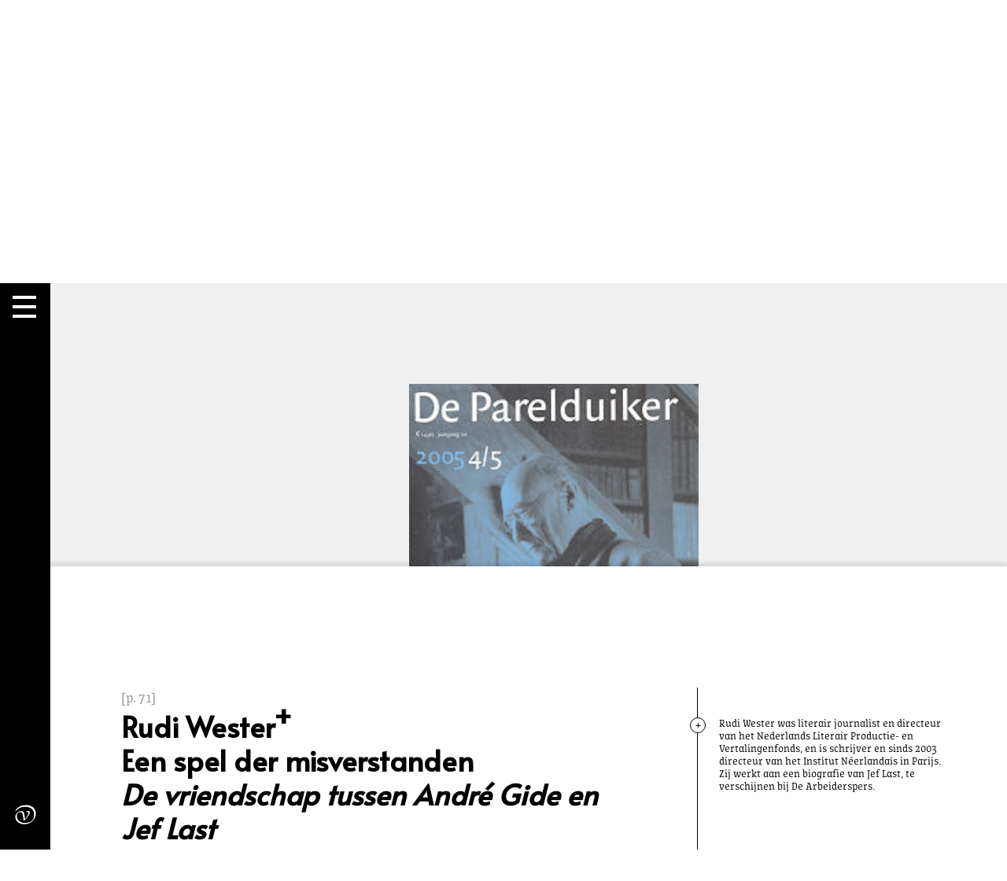

--- FILE ---
content_type: text/html; charset=UTF-8
request_url: https://parelduiker.nl/dbnl/rudi-westereen-spel-der-misverstandende-vriendschap-tussen-andre-gide-en-jef-last/
body_size: 33384
content:
<!DOCTYPE html>

<html class="no-js" lang="nl-NL">

	<head>

		<meta charset="UTF-8">
		<meta name="viewport" content="width=device-width, initial-scale=1.0" >

		<link rel="profile" href="https://gmpg.org/xfn/11">
		
		<meta name='robots' content='index, follow, max-image-preview:large, max-snippet:-1, max-video-preview:-1' />
	<style>img:is([sizes="auto" i], [sizes^="auto," i]) { contain-intrinsic-size: 3000px 1500px }</style>
	
	<!-- This site is optimized with the Yoast SEO plugin v24.0 - https://yoast.com/wordpress/plugins/seo/ -->
	<title>Rudi Wester  Een spel der misverstanden  De vriendschap tussen André Gide en Jef Last - Parelduiker</title>
	<link rel="canonical" href="https://parelduiker.nl/dbnl/rudi-westereen-spel-der-misverstandende-vriendschap-tussen-andre-gide-en-jef-last/" />
	<meta property="og:locale" content="nl_NL" />
	<meta property="og:type" content="article" />
	<meta property="og:title" content="Rudi Wester  Een spel der misverstanden  De vriendschap tussen André Gide en Jef Last - Parelduiker" />
	<meta property="og:description" content="[p. 71] Rudi Wester+ Een spel der misverstanden De vriendschap tussen André Gide en Jef Last ‘Ik heb alles opgeschreven wat ik mij herinner van de beste vriend die ik op de wereld heb gehad gedurende de twintig jaren van onze vriendschap, de vriend die mij vaak behoed heeft voor wanhoop, die mijn werk gestimuleerd [&hellip;]" />
	<meta property="og:url" content="https://parelduiker.nl/dbnl/rudi-westereen-spel-der-misverstandende-vriendschap-tussen-andre-gide-en-jef-last/" />
	<meta property="og:site_name" content="Parelduiker" />
	<meta property="article:modified_time" content="2021-02-26T14:30:04+00:00" />
	<meta property="og:image" content="http://parelduiker.nl/wp-content/uploads/2021/02/_par009200501ill0149-240x320.gif" />
	<meta name="twitter:card" content="summary_large_image" />
	<meta name="twitter:label1" content="Verwachte leestijd" />
	<meta name="twitter:data1" content="31 minuten" />
	<script type="application/ld+json" class="yoast-schema-graph">{"@context":"https://schema.org","@graph":[{"@type":"WebPage","@id":"https://parelduiker.nl/dbnl/rudi-westereen-spel-der-misverstandende-vriendschap-tussen-andre-gide-en-jef-last/","url":"https://parelduiker.nl/dbnl/rudi-westereen-spel-der-misverstandende-vriendschap-tussen-andre-gide-en-jef-last/","name":"Rudi Wester Een spel der misverstanden De vriendschap tussen André Gide en Jef Last - Parelduiker","isPartOf":{"@id":"https://parelduiker.nl/#website"},"primaryImageOfPage":{"@id":"https://parelduiker.nl/dbnl/rudi-westereen-spel-der-misverstandende-vriendschap-tussen-andre-gide-en-jef-last/#primaryimage"},"image":{"@id":"https://parelduiker.nl/dbnl/rudi-westereen-spel-der-misverstandende-vriendschap-tussen-andre-gide-en-jef-last/#primaryimage"},"thumbnailUrl":"http://parelduiker.nl/wp-content/uploads/2021/02/_par009200501ill0149-240x320.gif","datePublished":"2021-02-26T14:30:00+00:00","dateModified":"2021-02-26T14:30:04+00:00","breadcrumb":{"@id":"https://parelduiker.nl/dbnl/rudi-westereen-spel-der-misverstandende-vriendschap-tussen-andre-gide-en-jef-last/#breadcrumb"},"inLanguage":"nl-NL","potentialAction":[{"@type":"ReadAction","target":["https://parelduiker.nl/dbnl/rudi-westereen-spel-der-misverstandende-vriendschap-tussen-andre-gide-en-jef-last/"]}]},{"@type":"ImageObject","inLanguage":"nl-NL","@id":"https://parelduiker.nl/dbnl/rudi-westereen-spel-der-misverstandende-vriendschap-tussen-andre-gide-en-jef-last/#primaryimage","url":"https://parelduiker.nl/wp-content/uploads/2021/02/_par009200501ill0149.gif","contentUrl":"https://parelduiker.nl/wp-content/uploads/2021/02/_par009200501ill0149.gif","width":300,"height":463},{"@type":"BreadcrumbList","@id":"https://parelduiker.nl/dbnl/rudi-westereen-spel-der-misverstandende-vriendschap-tussen-andre-gide-en-jef-last/#breadcrumb","itemListElement":[{"@type":"ListItem","position":1,"name":"Home","item":"https://parelduiker.nl/"},{"@type":"ListItem","position":2,"name":"DBNL","item":"https://parelduiker.nl/dbnl/"},{"@type":"ListItem","position":3,"name":"Rudi Wester Een spel der misverstanden De vriendschap tussen André Gide en Jef Last"}]},{"@type":"WebSite","@id":"https://parelduiker.nl/#website","url":"https://parelduiker.nl/","name":"Parelduiker","description":"Tijdschrift over schrijvers, literatuur en hun geschiedenis","potentialAction":[{"@type":"SearchAction","target":{"@type":"EntryPoint","urlTemplate":"https://parelduiker.nl/?s={search_term_string}"},"query-input":{"@type":"PropertyValueSpecification","valueRequired":true,"valueName":"search_term_string"}}],"inLanguage":"nl-NL"}]}</script>
	<!-- / Yoast SEO plugin. -->


<link rel="alternate" type="application/rss+xml" title="Parelduiker &raquo; Feed" href="https://parelduiker.nl/feed/" />
<link rel="alternate" type="application/rss+xml" title="Parelduiker &raquo; Reactiesfeed" href="https://parelduiker.nl/comments/feed/" />
<script>
window._wpemojiSettings = {"baseUrl":"https:\/\/s.w.org\/images\/core\/emoji\/15.0.3\/72x72\/","ext":".png","svgUrl":"https:\/\/s.w.org\/images\/core\/emoji\/15.0.3\/svg\/","svgExt":".svg","source":{"concatemoji":"https:\/\/parelduiker.nl\/wp-includes\/js\/wp-emoji-release.min.js?ver=6.7.4"}};
/*! This file is auto-generated */
!function(i,n){var o,s,e;function c(e){try{var t={supportTests:e,timestamp:(new Date).valueOf()};sessionStorage.setItem(o,JSON.stringify(t))}catch(e){}}function p(e,t,n){e.clearRect(0,0,e.canvas.width,e.canvas.height),e.fillText(t,0,0);var t=new Uint32Array(e.getImageData(0,0,e.canvas.width,e.canvas.height).data),r=(e.clearRect(0,0,e.canvas.width,e.canvas.height),e.fillText(n,0,0),new Uint32Array(e.getImageData(0,0,e.canvas.width,e.canvas.height).data));return t.every(function(e,t){return e===r[t]})}function u(e,t,n){switch(t){case"flag":return n(e,"\ud83c\udff3\ufe0f\u200d\u26a7\ufe0f","\ud83c\udff3\ufe0f\u200b\u26a7\ufe0f")?!1:!n(e,"\ud83c\uddfa\ud83c\uddf3","\ud83c\uddfa\u200b\ud83c\uddf3")&&!n(e,"\ud83c\udff4\udb40\udc67\udb40\udc62\udb40\udc65\udb40\udc6e\udb40\udc67\udb40\udc7f","\ud83c\udff4\u200b\udb40\udc67\u200b\udb40\udc62\u200b\udb40\udc65\u200b\udb40\udc6e\u200b\udb40\udc67\u200b\udb40\udc7f");case"emoji":return!n(e,"\ud83d\udc26\u200d\u2b1b","\ud83d\udc26\u200b\u2b1b")}return!1}function f(e,t,n){var r="undefined"!=typeof WorkerGlobalScope&&self instanceof WorkerGlobalScope?new OffscreenCanvas(300,150):i.createElement("canvas"),a=r.getContext("2d",{willReadFrequently:!0}),o=(a.textBaseline="top",a.font="600 32px Arial",{});return e.forEach(function(e){o[e]=t(a,e,n)}),o}function t(e){var t=i.createElement("script");t.src=e,t.defer=!0,i.head.appendChild(t)}"undefined"!=typeof Promise&&(o="wpEmojiSettingsSupports",s=["flag","emoji"],n.supports={everything:!0,everythingExceptFlag:!0},e=new Promise(function(e){i.addEventListener("DOMContentLoaded",e,{once:!0})}),new Promise(function(t){var n=function(){try{var e=JSON.parse(sessionStorage.getItem(o));if("object"==typeof e&&"number"==typeof e.timestamp&&(new Date).valueOf()<e.timestamp+604800&&"object"==typeof e.supportTests)return e.supportTests}catch(e){}return null}();if(!n){if("undefined"!=typeof Worker&&"undefined"!=typeof OffscreenCanvas&&"undefined"!=typeof URL&&URL.createObjectURL&&"undefined"!=typeof Blob)try{var e="postMessage("+f.toString()+"("+[JSON.stringify(s),u.toString(),p.toString()].join(",")+"));",r=new Blob([e],{type:"text/javascript"}),a=new Worker(URL.createObjectURL(r),{name:"wpTestEmojiSupports"});return void(a.onmessage=function(e){c(n=e.data),a.terminate(),t(n)})}catch(e){}c(n=f(s,u,p))}t(n)}).then(function(e){for(var t in e)n.supports[t]=e[t],n.supports.everything=n.supports.everything&&n.supports[t],"flag"!==t&&(n.supports.everythingExceptFlag=n.supports.everythingExceptFlag&&n.supports[t]);n.supports.everythingExceptFlag=n.supports.everythingExceptFlag&&!n.supports.flag,n.DOMReady=!1,n.readyCallback=function(){n.DOMReady=!0}}).then(function(){return e}).then(function(){var e;n.supports.everything||(n.readyCallback(),(e=n.source||{}).concatemoji?t(e.concatemoji):e.wpemoji&&e.twemoji&&(t(e.twemoji),t(e.wpemoji)))}))}((window,document),window._wpemojiSettings);
</script>
<style id='wp-emoji-styles-inline-css'>

	img.wp-smiley, img.emoji {
		display: inline !important;
		border: none !important;
		box-shadow: none !important;
		height: 1em !important;
		width: 1em !important;
		margin: 0 0.07em !important;
		vertical-align: -0.1em !important;
		background: none !important;
		padding: 0 !important;
	}
</style>
<link rel='stylesheet' id='wp-block-library-css' href='https://parelduiker.nl/wp-includes/css/dist/block-library/style.min.css?ver=6.7.4' media='all' />
<link rel='stylesheet' id='wp-components-css' href='https://parelduiker.nl/wp-includes/css/dist/components/style.min.css?ver=6.7.4' media='all' />
<link rel='stylesheet' id='wp-preferences-css' href='https://parelduiker.nl/wp-includes/css/dist/preferences/style.min.css?ver=6.7.4' media='all' />
<link rel='stylesheet' id='wp-block-editor-css' href='https://parelduiker.nl/wp-includes/css/dist/block-editor/style.min.css?ver=6.7.4' media='all' />
<link rel='stylesheet' id='wp-reusable-blocks-css' href='https://parelduiker.nl/wp-includes/css/dist/reusable-blocks/style.min.css?ver=6.7.4' media='all' />
<link rel='stylesheet' id='wp-patterns-css' href='https://parelduiker.nl/wp-includes/css/dist/patterns/style.min.css?ver=6.7.4' media='all' />
<link rel='stylesheet' id='wp-editor-css' href='https://parelduiker.nl/wp-includes/css/dist/editor/style.min.css?ver=6.7.4' media='all' />
<link rel='stylesheet' id='algori_pdf_viewer-cgb-style-css-css' href='https://parelduiker.nl/wp-content/plugins/algori-pdf-viewer-pro/dist/blocks.style.build.css' media='all' />
<style id='classic-theme-styles-inline-css'>
/*! This file is auto-generated */
.wp-block-button__link{color:#fff;background-color:#32373c;border-radius:9999px;box-shadow:none;text-decoration:none;padding:calc(.667em + 2px) calc(1.333em + 2px);font-size:1.125em}.wp-block-file__button{background:#32373c;color:#fff;text-decoration:none}
</style>
<style id='global-styles-inline-css'>
:root{--wp--preset--aspect-ratio--square: 1;--wp--preset--aspect-ratio--4-3: 4/3;--wp--preset--aspect-ratio--3-4: 3/4;--wp--preset--aspect-ratio--3-2: 3/2;--wp--preset--aspect-ratio--2-3: 2/3;--wp--preset--aspect-ratio--16-9: 16/9;--wp--preset--aspect-ratio--9-16: 9/16;--wp--preset--color--black: #000000;--wp--preset--color--cyan-bluish-gray: #abb8c3;--wp--preset--color--white: #ffffff;--wp--preset--color--pale-pink: #f78da7;--wp--preset--color--vivid-red: #cf2e2e;--wp--preset--color--luminous-vivid-orange: #ff6900;--wp--preset--color--luminous-vivid-amber: #fcb900;--wp--preset--color--light-green-cyan: #7bdcb5;--wp--preset--color--vivid-green-cyan: #00d084;--wp--preset--color--pale-cyan-blue: #8ed1fc;--wp--preset--color--vivid-cyan-blue: #0693e3;--wp--preset--color--vivid-purple: #9b51e0;--wp--preset--color--accent: #e22658;--wp--preset--color--primary: #000000;--wp--preset--color--secondary: #6d6d6d;--wp--preset--color--subtle-background: #dbdbdb;--wp--preset--color--background: #ffffff;--wp--preset--gradient--vivid-cyan-blue-to-vivid-purple: linear-gradient(135deg,rgba(6,147,227,1) 0%,rgb(155,81,224) 100%);--wp--preset--gradient--light-green-cyan-to-vivid-green-cyan: linear-gradient(135deg,rgb(122,220,180) 0%,rgb(0,208,130) 100%);--wp--preset--gradient--luminous-vivid-amber-to-luminous-vivid-orange: linear-gradient(135deg,rgba(252,185,0,1) 0%,rgba(255,105,0,1) 100%);--wp--preset--gradient--luminous-vivid-orange-to-vivid-red: linear-gradient(135deg,rgba(255,105,0,1) 0%,rgb(207,46,46) 100%);--wp--preset--gradient--very-light-gray-to-cyan-bluish-gray: linear-gradient(135deg,rgb(238,238,238) 0%,rgb(169,184,195) 100%);--wp--preset--gradient--cool-to-warm-spectrum: linear-gradient(135deg,rgb(74,234,220) 0%,rgb(151,120,209) 20%,rgb(207,42,186) 40%,rgb(238,44,130) 60%,rgb(251,105,98) 80%,rgb(254,248,76) 100%);--wp--preset--gradient--blush-light-purple: linear-gradient(135deg,rgb(255,206,236) 0%,rgb(152,150,240) 100%);--wp--preset--gradient--blush-bordeaux: linear-gradient(135deg,rgb(254,205,165) 0%,rgb(254,45,45) 50%,rgb(107,0,62) 100%);--wp--preset--gradient--luminous-dusk: linear-gradient(135deg,rgb(255,203,112) 0%,rgb(199,81,192) 50%,rgb(65,88,208) 100%);--wp--preset--gradient--pale-ocean: linear-gradient(135deg,rgb(255,245,203) 0%,rgb(182,227,212) 50%,rgb(51,167,181) 100%);--wp--preset--gradient--electric-grass: linear-gradient(135deg,rgb(202,248,128) 0%,rgb(113,206,126) 100%);--wp--preset--gradient--midnight: linear-gradient(135deg,rgb(2,3,129) 0%,rgb(40,116,252) 100%);--wp--preset--font-size--small: 18px;--wp--preset--font-size--medium: 20px;--wp--preset--font-size--large: 26.25px;--wp--preset--font-size--x-large: 42px;--wp--preset--font-size--normal: 21px;--wp--preset--font-size--larger: 32px;--wp--preset--spacing--20: 0.44rem;--wp--preset--spacing--30: 0.67rem;--wp--preset--spacing--40: 1rem;--wp--preset--spacing--50: 1.5rem;--wp--preset--spacing--60: 2.25rem;--wp--preset--spacing--70: 3.38rem;--wp--preset--spacing--80: 5.06rem;--wp--preset--shadow--natural: 6px 6px 9px rgba(0, 0, 0, 0.2);--wp--preset--shadow--deep: 12px 12px 50px rgba(0, 0, 0, 0.4);--wp--preset--shadow--sharp: 6px 6px 0px rgba(0, 0, 0, 0.2);--wp--preset--shadow--outlined: 6px 6px 0px -3px rgba(255, 255, 255, 1), 6px 6px rgba(0, 0, 0, 1);--wp--preset--shadow--crisp: 6px 6px 0px rgba(0, 0, 0, 1);}:where(.is-layout-flex){gap: 0.5em;}:where(.is-layout-grid){gap: 0.5em;}body .is-layout-flex{display: flex;}.is-layout-flex{flex-wrap: wrap;align-items: center;}.is-layout-flex > :is(*, div){margin: 0;}body .is-layout-grid{display: grid;}.is-layout-grid > :is(*, div){margin: 0;}:where(.wp-block-columns.is-layout-flex){gap: 2em;}:where(.wp-block-columns.is-layout-grid){gap: 2em;}:where(.wp-block-post-template.is-layout-flex){gap: 1.25em;}:where(.wp-block-post-template.is-layout-grid){gap: 1.25em;}.has-black-color{color: var(--wp--preset--color--black) !important;}.has-cyan-bluish-gray-color{color: var(--wp--preset--color--cyan-bluish-gray) !important;}.has-white-color{color: var(--wp--preset--color--white) !important;}.has-pale-pink-color{color: var(--wp--preset--color--pale-pink) !important;}.has-vivid-red-color{color: var(--wp--preset--color--vivid-red) !important;}.has-luminous-vivid-orange-color{color: var(--wp--preset--color--luminous-vivid-orange) !important;}.has-luminous-vivid-amber-color{color: var(--wp--preset--color--luminous-vivid-amber) !important;}.has-light-green-cyan-color{color: var(--wp--preset--color--light-green-cyan) !important;}.has-vivid-green-cyan-color{color: var(--wp--preset--color--vivid-green-cyan) !important;}.has-pale-cyan-blue-color{color: var(--wp--preset--color--pale-cyan-blue) !important;}.has-vivid-cyan-blue-color{color: var(--wp--preset--color--vivid-cyan-blue) !important;}.has-vivid-purple-color{color: var(--wp--preset--color--vivid-purple) !important;}.has-black-background-color{background-color: var(--wp--preset--color--black) !important;}.has-cyan-bluish-gray-background-color{background-color: var(--wp--preset--color--cyan-bluish-gray) !important;}.has-white-background-color{background-color: var(--wp--preset--color--white) !important;}.has-pale-pink-background-color{background-color: var(--wp--preset--color--pale-pink) !important;}.has-vivid-red-background-color{background-color: var(--wp--preset--color--vivid-red) !important;}.has-luminous-vivid-orange-background-color{background-color: var(--wp--preset--color--luminous-vivid-orange) !important;}.has-luminous-vivid-amber-background-color{background-color: var(--wp--preset--color--luminous-vivid-amber) !important;}.has-light-green-cyan-background-color{background-color: var(--wp--preset--color--light-green-cyan) !important;}.has-vivid-green-cyan-background-color{background-color: var(--wp--preset--color--vivid-green-cyan) !important;}.has-pale-cyan-blue-background-color{background-color: var(--wp--preset--color--pale-cyan-blue) !important;}.has-vivid-cyan-blue-background-color{background-color: var(--wp--preset--color--vivid-cyan-blue) !important;}.has-vivid-purple-background-color{background-color: var(--wp--preset--color--vivid-purple) !important;}.has-black-border-color{border-color: var(--wp--preset--color--black) !important;}.has-cyan-bluish-gray-border-color{border-color: var(--wp--preset--color--cyan-bluish-gray) !important;}.has-white-border-color{border-color: var(--wp--preset--color--white) !important;}.has-pale-pink-border-color{border-color: var(--wp--preset--color--pale-pink) !important;}.has-vivid-red-border-color{border-color: var(--wp--preset--color--vivid-red) !important;}.has-luminous-vivid-orange-border-color{border-color: var(--wp--preset--color--luminous-vivid-orange) !important;}.has-luminous-vivid-amber-border-color{border-color: var(--wp--preset--color--luminous-vivid-amber) !important;}.has-light-green-cyan-border-color{border-color: var(--wp--preset--color--light-green-cyan) !important;}.has-vivid-green-cyan-border-color{border-color: var(--wp--preset--color--vivid-green-cyan) !important;}.has-pale-cyan-blue-border-color{border-color: var(--wp--preset--color--pale-cyan-blue) !important;}.has-vivid-cyan-blue-border-color{border-color: var(--wp--preset--color--vivid-cyan-blue) !important;}.has-vivid-purple-border-color{border-color: var(--wp--preset--color--vivid-purple) !important;}.has-vivid-cyan-blue-to-vivid-purple-gradient-background{background: var(--wp--preset--gradient--vivid-cyan-blue-to-vivid-purple) !important;}.has-light-green-cyan-to-vivid-green-cyan-gradient-background{background: var(--wp--preset--gradient--light-green-cyan-to-vivid-green-cyan) !important;}.has-luminous-vivid-amber-to-luminous-vivid-orange-gradient-background{background: var(--wp--preset--gradient--luminous-vivid-amber-to-luminous-vivid-orange) !important;}.has-luminous-vivid-orange-to-vivid-red-gradient-background{background: var(--wp--preset--gradient--luminous-vivid-orange-to-vivid-red) !important;}.has-very-light-gray-to-cyan-bluish-gray-gradient-background{background: var(--wp--preset--gradient--very-light-gray-to-cyan-bluish-gray) !important;}.has-cool-to-warm-spectrum-gradient-background{background: var(--wp--preset--gradient--cool-to-warm-spectrum) !important;}.has-blush-light-purple-gradient-background{background: var(--wp--preset--gradient--blush-light-purple) !important;}.has-blush-bordeaux-gradient-background{background: var(--wp--preset--gradient--blush-bordeaux) !important;}.has-luminous-dusk-gradient-background{background: var(--wp--preset--gradient--luminous-dusk) !important;}.has-pale-ocean-gradient-background{background: var(--wp--preset--gradient--pale-ocean) !important;}.has-electric-grass-gradient-background{background: var(--wp--preset--gradient--electric-grass) !important;}.has-midnight-gradient-background{background: var(--wp--preset--gradient--midnight) !important;}.has-small-font-size{font-size: var(--wp--preset--font-size--small) !important;}.has-medium-font-size{font-size: var(--wp--preset--font-size--medium) !important;}.has-large-font-size{font-size: var(--wp--preset--font-size--large) !important;}.has-x-large-font-size{font-size: var(--wp--preset--font-size--x-large) !important;}
:where(.wp-block-post-template.is-layout-flex){gap: 1.25em;}:where(.wp-block-post-template.is-layout-grid){gap: 1.25em;}
:where(.wp-block-columns.is-layout-flex){gap: 2em;}:where(.wp-block-columns.is-layout-grid){gap: 2em;}
:root :where(.wp-block-pullquote){font-size: 1.5em;line-height: 1.6;}
</style>
<link rel='stylesheet' id='contact-form-7-css' href='https://parelduiker.nl/wp-content/plugins/contact-form-7/includes/css/styles.css?ver=6.0.1' media='all' />
<link rel='stylesheet' id='wpfts_jquery-ui-styles-css' href='https://parelduiker.nl/wp-content/plugins/fulltext-search/style/wpfts_autocomplete.css?ver=1.78.258' media='all' />
<link rel='stylesheet' id='parelduiker-style-css' href='https://parelduiker.nl/wp-content/themes/parelduiker/css/style.css?ver=1.1.0' media='all' />
<style id='parelduiker-style-inline-css'>
.color-accent,.color-accent-hover:hover,.color-accent-hover:focus,:root .has-accent-color,.has-drop-cap:not(:focus):first-letter,.wp-block-button.is-style-outline { color: #e22658; }blockquote,.border-color-accent,.border-color-accent-hover:hover,.border-color-accent-hover:focus { border-color: #e22658; }button,.button,.faux-button,.wp-block-button__link,.wp-block-file .wp-block-file__button,input[type="button"],input[type="reset"],input[type="submit"],.bg-accent,.bg-accent-hover:hover,.bg-accent-hover:focus,:root .has-accent-background-color,.comment-reply-link { background-color: #e22658; }.fill-children-accent,.fill-children-accent * { fill: #e22658; }:root .has-background-color,button,.button,.faux-button,.wp-block-button__link,.wp-block-file__button,input[type="button"],input[type="reset"],input[type="submit"],.wp-block-button,.comment-reply-link,.has-background.has-primary-background-color:not(.has-text-color),.has-background.has-primary-background-color *:not(.has-text-color),.has-background.has-accent-background-color:not(.has-text-color),.has-background.has-accent-background-color *:not(.has-text-color) { color: #ffffff; }:root .has-background-background-color { background-color: #ffffff; }body,.entry-title a,:root .has-primary-color,a { color: #000000; }:root .has-primary-background-color { background-color: #000000; }cite,figcaption,.wp-caption-text,.post-meta,.entry-content .wp-block-archives li,.entry-content .wp-block-categories li,.entry-content .wp-block-latest-posts li,.wp-block-latest-comments__comment-date,.wp-block-latest-posts__post-date,.wp-block-embed figcaption,.wp-block-image figcaption,.wp-block-pullquote cite,.comment-metadata,.comment-respond .comment-notes,.comment-respond .logged-in-as,.pagination .dots,.entry-content hr:not(.has-background),hr.styled-separator,:root .has-secondary-color { color: #6d6d6d; }:root .has-secondary-background-color { background-color: #6d6d6d; }pre,fieldset,input,textarea,table,table *,hr { border-color: #dbdbdb; }caption,code,code,kbd,samp,.wp-block-table.is-style-stripes tbody tr:nth-child(odd),:root .has-subtle-background-background-color { background-color: #dbdbdb; }.wp-block-table.is-style-stripes { border-bottom-color: #dbdbdb; }.wp-block-latest-posts.is-grid li { border-top-color: #dbdbdb; }:root .has-subtle-background-color { color: #dbdbdb; }body:not(.overlay-header) .primary-menu > li > a,body:not(.overlay-header) .primary-menu > li > .icon,.modal-menu a,#site-footer .wp-block-button.is-style-outline,.wp-block-pullquote:before,.singular:not(.overlay-header) .entry-header a,.archive-header a,.header-footer-group .color-accent,.header-footer-group .color-accent-hover:hover { color: #0a0002; }.social-icons a,#site-footer button:not(.toggle),#site-footer .button,#site-footer .faux-button,#site-footer .wp-block-button__link,#site-footer .wp-block-file__button,#site-footer input[type="button"],#site-footer input[type="reset"],#site-footer input[type="submit"] { background-color: #0a0002; }.social-icons a,body:not(.overlay-header) .primary-menu ul,.header-footer-group button,.header-footer-group .button,.header-footer-group .faux-button,.header-footer-group .wp-block-button:not(.is-style-outline) .wp-block-button__link,.header-footer-group .wp-block-file__button,.header-footer-group input[type="button"],.header-footer-group input[type="reset"],.header-footer-group input[type="submit"] { color: #dd3333; }#site-header,.footer-nav-widgets-wrapper,#site-footer,.menu-modal,.menu-modal-inner,.search-modal-inner,.archive-header,.singular .entry-header,.singular .featured-media:before,.wp-block-pullquote:before { background-color: #dd3333; }.header-footer-group,body:not(.overlay-header) #site-header .toggle,.menu-modal .toggle { color: #000000; }body:not(.overlay-header) .primary-menu ul { background-color: #000000; }body:not(.overlay-header) .primary-menu > li > ul:after { border-bottom-color: #000000; }body:not(.overlay-header) .primary-menu ul ul:after { border-left-color: #000000; }.site-description,body:not(.overlay-header) .toggle-inner .toggle-text,.widget .post-date,.widget .rss-date,.widget_archive li,.widget_categories li,.widget cite,.widget_pages li,.widget_meta li,.widget_nav_menu li,.powered-by-wordpress,.to-the-top,.singular .entry-header .post-meta,.singular:not(.overlay-header) .entry-header .post-meta a { color: #000000; }.header-footer-group pre,.header-footer-group fieldset,.header-footer-group input,.header-footer-group textarea,.header-footer-group table,.header-footer-group table *,.footer-nav-widgets-wrapper,#site-footer,.menu-modal nav *,.footer-widgets-outer-wrapper,.footer-top { border-color: #be1c1c; }.header-footer-group table caption,body:not(.overlay-header) .header-inner .toggle-wrapper::before { background-color: #be1c1c; }.parelduiker-pay-off { background-color: #005bc0; }.parelduiker-footer { background-color: #ffffff; }
</style>
<link rel='stylesheet' id='parelduiker-print-style-css' href='https://parelduiker.nl/wp-content/themes/parelduiker/print.css?ver=1.1.0' media='print' />
<link rel='stylesheet' id='custom-scrollbar-style-css' href='https://parelduiker.nl/wp-content/themes/parelduiker/css/jquery.mCustomScrollbar.css?ver=6.7.4' media='all' />
<script src="https://parelduiker.nl/wp-includes/js/dist/hooks.min.js?ver=4d63a3d491d11ffd8ac6" id="wp-hooks-js"></script>
<script src="https://parelduiker.nl/wp-includes/js/dist/i18n.min.js?ver=5e580eb46a90c2b997e6" id="wp-i18n-js"></script>
<script id="wp-i18n-js-after">
wp.i18n.setLocaleData( { 'text direction\u0004ltr': [ 'ltr' ] } );
</script>
<script src="https://parelduiker.nl/wp-includes/js/jquery/jquery.min.js?ver=3.7.1" id="jquery-core-js"></script>
<script src="https://parelduiker.nl/wp-includes/js/jquery/jquery-migrate.min.js?ver=3.4.1" id="jquery-migrate-js"></script>
<script src="https://parelduiker.nl/wp-includes/js/jquery/ui/core.min.js?ver=1.13.3" id="jquery-ui-core-js"></script>
<script src="https://parelduiker.nl/wp-includes/js/jquery/ui/menu.min.js?ver=1.13.3" id="jquery-ui-menu-js"></script>
<script src="https://parelduiker.nl/wp-includes/js/dist/dom-ready.min.js?ver=f77871ff7694fffea381" id="wp-dom-ready-js"></script>
<script id="wp-a11y-js-translations">
( function( domain, translations ) {
	var localeData = translations.locale_data[ domain ] || translations.locale_data.messages;
	localeData[""].domain = domain;
	wp.i18n.setLocaleData( localeData, domain );
} )( "default", {"translation-revision-date":"2025-10-30 13:15:15+0000","generator":"GlotPress\/4.0.3","domain":"messages","locale_data":{"messages":{"":{"domain":"messages","plural-forms":"nplurals=2; plural=n != 1;","lang":"nl"},"Notifications":["Meldingen"]}},"comment":{"reference":"wp-includes\/js\/dist\/a11y.js"}} );
</script>
<script src="https://parelduiker.nl/wp-includes/js/dist/a11y.min.js?ver=3156534cc54473497e14" id="wp-a11y-js"></script>
<script src="https://parelduiker.nl/wp-includes/js/jquery/ui/autocomplete.min.js?ver=1.13.3" id="jquery-ui-autocomplete-js"></script>
<script src="https://parelduiker.nl/wp-content/plugins/fulltext-search/js/wpfts_frontend.js?ver=1.78.258" id="wpfts_frontend-js"></script>
<script src="https://parelduiker.nl/wp-content/themes/parelduiker/js-prod/jquery.mCustomScrollbar.js?ver=1.1.0" id="custom-scrollbar-js-js"></script>
<script id="parelduiker-js-js-extra">
var myAjax = {"ajaxurl":"https:\/\/parelduiker.nl\/wp-admin\/admin-ajax.php"};
</script>
<script src="https://parelduiker.nl/wp-content/themes/parelduiker/js-prod/parelduiker.js?ver=1.1.0" id="parelduiker-js-js" async></script>
<script src="https://www.google.com/recaptcha/api.js?render=6Lf-bU0pAAAAADd53aY0Njq8yRQmw09DUFEINfZH&amp;ver=3.0" id="google-recaptcha-js"></script>
<script src="https://parelduiker.nl/wp-content/themes/parelduiker/js-prod/recaptcha.js?ver=6.7.4" id="restyle-recaptcha-js"></script>
<link rel="https://api.w.org/" href="https://parelduiker.nl/wp-json/" /><link rel="alternate" title="JSON" type="application/json" href="https://parelduiker.nl/wp-json/wp/v2/dbnl/15108" /><link rel="EditURI" type="application/rsd+xml" title="RSD" href="https://parelduiker.nl/xmlrpc.php?rsd" />
<meta name="generator" content="WordPress 6.7.4" />
<link rel='shortlink' href='https://parelduiker.nl/?p=15108' />
<link rel="alternate" title="oEmbed (JSON)" type="application/json+oembed" href="https://parelduiker.nl/wp-json/oembed/1.0/embed?url=https%3A%2F%2Fparelduiker.nl%2Fdbnl%2Frudi-westereen-spel-der-misverstandende-vriendschap-tussen-andre-gide-en-jef-last%2F" />
<link rel="alternate" title="oEmbed (XML)" type="text/xml+oembed" href="https://parelduiker.nl/wp-json/oembed/1.0/embed?url=https%3A%2F%2Fparelduiker.nl%2Fdbnl%2Frudi-westereen-spel-der-misverstandende-vriendschap-tussen-andre-gide-en-jef-last%2F&#038;format=xml" />
<script type="text/javascript">
		document.wpfts_ajaxurl = "https://parelduiker.nl/wp-admin/admin-ajax.php";
	</script>
		<!-- GA Google Analytics @ https://m0n.co/ga -->
		<script async src="https://www.googletagmanager.com/gtag/js?id=G-WHW7831JHZ"></script>
		<script>
			window.dataLayer = window.dataLayer || [];
			function gtag(){dataLayer.push(arguments);}
			gtag('js', new Date());
			gtag('config', 'G-WHW7831JHZ');
		</script>

		<script>document.documentElement.className = document.documentElement.className.replace( 'no-js', 'js' );</script>
	<link rel="icon" href="https://parelduiker.nl/wp-content/uploads/2026/01/cropped-parelduiker-32x32.png" sizes="32x32" />
<link rel="icon" href="https://parelduiker.nl/wp-content/uploads/2026/01/cropped-parelduiker-192x192.png" sizes="192x192" />
<link rel="apple-touch-icon" href="https://parelduiker.nl/wp-content/uploads/2026/01/cropped-parelduiker-180x180.png" />
<meta name="msapplication-TileImage" content="https://parelduiker.nl/wp-content/uploads/2026/01/cropped-parelduiker-270x270.png" />

	</head>

	<body class="dbnl-template-default single single-dbnl postid-15108 wp-embed-responsive singular enable-search-modal missing-post-thumbnail has-single-pagination not-showing-comments hide-avatars footer-top-visible">
				
		<a class="skip-link screen-reader-text" href="#site-content">Skip to the content</a>		

		
		<header id="site-header" class="header-footer-group" role="banner">
			<div class="parelduiker-main-menu">
				<div class="menu-container" >
												<nav class="primary-menu-wrapper" aria-label="Horizontal" role="navigation" >
								<ul class="primary-menu reset-list-style">
								<li id="menu-item-2067" class="menu-item menu-item-type-post_type menu-item-object-page menu-item-home menu-item-2067"><a href="https://parelduiker.nl/">Voorpagina</a></li>
<li id="menu-item-552" class="menu-item menu-item-type-custom menu-item-object-custom menu-item-552"><a href="https://parelduiker.nl/parelduiker/de-parelduiker-2025-4/">Laatste nummer</a></li>
<li id="menu-item-2024" class="menu-item menu-item-type-post_type_archive menu-item-object-parelduiker menu-item-2024"><a href="https://parelduiker.nl/parelduiker/">Verschenen nummers</a></li>
<li id="menu-item-2029" class="menu-item menu-item-type-post_type menu-item-object-page menu-item-2029"><a href="https://parelduiker.nl/de-parelduiker/">Over ons</a></li>
<li id="menu-item-1471" class="menu-item menu-item-type-post_type menu-item-object-page menu-item-1471"><a href="https://parelduiker.nl/abonnement/">Word abonnee</a></li>
<li id="menu-item-16955" class="menu-item menu-item-type-post_type menu-item-object-page menu-item-16955"><a href="https://parelduiker.nl/de-parelduiker/losse-nummers/">Losse nummers</a></li>
<li id="menu-item-2030" class="menu-item menu-item-type-post_type menu-item-object-page menu-item-2030"><a href="https://parelduiker.nl/stichting-vrienden-van-de-parelduiker/">Word vriend</a></li>

								</ul>

							</nav><!-- .primary-menu-wrapper -->
					


					</div><!-- /.menu-container -->

				<div class="main-menu-zoek-and-soc">
					<div class="menu-zoek">
						<form role="search" method="get" class="search-form" action="https://parelduiker.nl/">
				<label>
					<span class="screen-reader-text">Zoeken naar:</span>
					<input type="search" class="search-field" placeholder="Zoeken &hellip;" value="" name="s" />
				</label>
				<input type="submit" class="search-submit" value="Zoeken" />
			</form>					</div>
					<div class="social-menu">

					
						<nav aria-label="Social links" class="menu-panel-social-wrapper">

							<ul class="social-menu reset-list-style social-icons fill-children-current-color">

							<li id="menu-item-561" class="menu-item menu-item-type-custom menu-item-object-custom menu-item-561"><a href="https://www.facebook.com/deparelduiker"><span class="screen-reader-text">Facebook</span><svg class="svg-icon" aria-hidden="true" role="img" focusable="false" width="24" height="24" viewBox="0 0 24 24" xmlns="http://www.w3.org/2000/svg"><path d="M12 2C6.5 2 2 6.5 2 12c0 5 3.7 9.1 8.4 9.9v-7H7.9V12h2.5V9.8c0-2.5 1.5-3.9 3.8-3.9 1.1 0 2.2.2 2.2.2v2.5h-1.3c-1.2 0-1.6.8-1.6 1.6V12h2.8l-.4 2.9h-2.3v7C18.3 21.1 22 17 22 12c0-5.5-4.5-10-10-10z"></path></svg></a></li>
<li id="menu-item-562" class="menu-item menu-item-type-custom menu-item-object-custom menu-item-562"><a href="https://twitter.com/deparelduiker"><span class="screen-reader-text">Twitter</span><svg class="svg-icon" aria-hidden="true" role="img" focusable="false" width="24" height="24" viewBox="0 0 24 24" xmlns="http://www.w3.org/2000/svg"><path d="M22.23,5.924c-0.736,0.326-1.527,0.547-2.357,0.646c0.847-0.508,1.498-1.312,1.804-2.27 c-0.793,0.47-1.671,0.812-2.606,0.996C18.324,4.498,17.257,4,16.077,4c-2.266,0-4.103,1.837-4.103,4.103 c0,0.322,0.036,0.635,0.106,0.935C8.67,8.867,5.647,7.234,3.623,4.751C3.27,5.357,3.067,6.062,3.067,6.814 c0,1.424,0.724,2.679,1.825,3.415c-0.673-0.021-1.305-0.206-1.859-0.513c0,0.017,0,0.034,0,0.052c0,1.988,1.414,3.647,3.292,4.023 c-0.344,0.094-0.707,0.144-1.081,0.144c-0.264,0-0.521-0.026-0.772-0.074c0.522,1.63,2.038,2.816,3.833,2.85 c-1.404,1.1-3.174,1.756-5.096,1.756c-0.331,0-0.658-0.019-0.979-0.057c1.816,1.164,3.973,1.843,6.29,1.843 c7.547,0,11.675-6.252,11.675-11.675c0-0.178-0.004-0.355-0.012-0.531C20.985,7.47,21.68,6.747,22.23,5.924z"></path></svg></a></li>
<li id="menu-item-563" class="menu-item menu-item-type-custom menu-item-object-custom menu-item-563"><a href="https://www.instagram.com/tijdschriftdeparelduiker/"><span class="screen-reader-text">Instagram</span><svg class="svg-icon" aria-hidden="true" role="img" focusable="false" width="24" height="24" viewBox="0 0 24 24" xmlns="http://www.w3.org/2000/svg"><path d="M12,4.622c2.403,0,2.688,0.009,3.637,0.052c0.877,0.04,1.354,0.187,1.671,0.31c0.42,0.163,0.72,0.358,1.035,0.673 c0.315,0.315,0.51,0.615,0.673,1.035c0.123,0.317,0.27,0.794,0.31,1.671c0.043,0.949,0.052,1.234,0.052,3.637 s-0.009,2.688-0.052,3.637c-0.04,0.877-0.187,1.354-0.31,1.671c-0.163,0.42-0.358,0.72-0.673,1.035 c-0.315,0.315-0.615,0.51-1.035,0.673c-0.317,0.123-0.794,0.27-1.671,0.31c-0.949,0.043-1.233,0.052-3.637,0.052 s-2.688-0.009-3.637-0.052c-0.877-0.04-1.354-0.187-1.671-0.31c-0.42-0.163-0.72-0.358-1.035-0.673 c-0.315-0.315-0.51-0.615-0.673-1.035c-0.123-0.317-0.27-0.794-0.31-1.671C4.631,14.688,4.622,14.403,4.622,12 s0.009-2.688,0.052-3.637c0.04-0.877,0.187-1.354,0.31-1.671c0.163-0.42,0.358-0.72,0.673-1.035 c0.315-0.315,0.615-0.51,1.035-0.673c0.317-0.123,0.794-0.27,1.671-0.31C9.312,4.631,9.597,4.622,12,4.622 M12,3 C9.556,3,9.249,3.01,8.289,3.054C7.331,3.098,6.677,3.25,6.105,3.472C5.513,3.702,5.011,4.01,4.511,4.511 c-0.5,0.5-0.808,1.002-1.038,1.594C3.25,6.677,3.098,7.331,3.054,8.289C3.01,9.249,3,9.556,3,12c0,2.444,0.01,2.751,0.054,3.711 c0.044,0.958,0.196,1.612,0.418,2.185c0.23,0.592,0.538,1.094,1.038,1.594c0.5,0.5,1.002,0.808,1.594,1.038 c0.572,0.222,1.227,0.375,2.185,0.418C9.249,20.99,9.556,21,12,21s2.751-0.01,3.711-0.054c0.958-0.044,1.612-0.196,2.185-0.418 c0.592-0.23,1.094-0.538,1.594-1.038c0.5-0.5,0.808-1.002,1.038-1.594c0.222-0.572,0.375-1.227,0.418-2.185 C20.99,14.751,21,14.444,21,12s-0.01-2.751-0.054-3.711c-0.044-0.958-0.196-1.612-0.418-2.185c-0.23-0.592-0.538-1.094-1.038-1.594 c-0.5-0.5-1.002-0.808-1.594-1.038c-0.572-0.222-1.227-0.375-2.185-0.418C14.751,3.01,14.444,3,12,3L12,3z M12,7.378 c-2.552,0-4.622,2.069-4.622,4.622S9.448,16.622,12,16.622s4.622-2.069,4.622-4.622S14.552,7.378,12,7.378z M12,15 c-1.657,0-3-1.343-3-3s1.343-3,3-3s3,1.343,3,3S13.657,15,12,15z M16.804,6.116c-0.596,0-1.08,0.484-1.08,1.08 s0.484,1.08,1.08,1.08c0.596,0,1.08-0.484,1.08-1.08S17.401,6.116,16.804,6.116z"></path></svg></a></li>
<li id="menu-item-564" class="menu-item menu-item-type-custom menu-item-object-custom menu-item-564"><a href="mailto:info@parelduiker.nl"><span class="screen-reader-text">E-mail</span><svg class="svg-icon" aria-hidden="true" role="img" focusable="false" width="24" height="24" viewBox="0 0 24 24" xmlns="http://www.w3.org/2000/svg"><path d="M20,4H4C2.895,4,2,4.895,2,6v12c0,1.105,0.895,2,2,2h16c1.105,0,2-0.895,2-2V6C22,4.895,21.105,4,20,4z M20,8.236l-8,4.882 L4,8.236V6h16V8.236z"></path></svg></a></li>

							</ul><!-- .social-menu -->

						</nav><!-- .menu-panel-social-wrapper -->

										</div><!-- / social -->

				</div><!-- / zoek and social -->
				<div id="menu-button" class="toggle menu-toggle" data-toggle-target=".parelduiker-main-menu">
					<div id="menu-icon">
						<span></span>
						<span></span>
						<span></span>
						<span></span>
					</div>
				</div>
				<div class="oorschot-link-container">

					<div class="oorschot-vignet">
						<a href="https://www.vanoorschot.nl" target="_blank">
						<svg class="svg-icon" aria-hidden="true" role="img" focusable="false" xmlns="http://www.w3.org/2000/svg" width="40px" height="40px" viewBox="0 0 1584 1536"><path fill="%23ffffff" d="M294,588c12,12,16.718,5.076,30-12c126-162,288-216,474-216 c144,0,240,30,318,96c84.457,71.463,126,180,126,282c0,42-3.881,206.528-84,300c-72,84-216,132-348,132s-228-12-318-90 S372,918,372,822c0-72,19.696-123.757,60-156c30-24,60-36,114-36c10.848,0,23.875,0,37.767,3.939 c9.16,2.598,18.696,6.908,28.233,14.061c24,18,30,24,48,90s24,72,36,162c10.43,78.226,12,102,12,144c0,6,6,6,18,6s17.481-0.568,24-6 c36-30,72-60,126-126s103.117-152.235,138-222c12-24,12-48,12-60c0-36-24-66-84-66c-48,0-87.75,10-114,36c-12.057,11.942-6,12,0,18 s8.25,8.75,12,6c13.685-10.036,42-12,60-12c12,0,36,6,42,18c0,0,6,6,6,24c0,24-6,48-12,66c-20.436,61.306-36,96-84,168 c-24,36-54,78-60,84c-4.243,4.243-12,0-12,0s-1.621-35.825-6-84c-6-66-14.027-119.405-36-198c-10.607-37.942-22.467-70.686-45-90 c-21-18-65.466-30-93-30c-54,0-134.58,15.627-198,72c-54,48-93.62,108.204-102,192c-6,60,4.851,126.511,24,168 c36,78,102,138,192,180s150,48,228,48c90,0,210-24,288-66c66.193-35.643,112-69,166-129s113.05-177.302,127-261c6-36,13-150-23-234 c-54-126-113.646-174.76-216-222c-78-36-138-48-246-48c-78,0-199.188,9.383-294,54c-102,48-186,120-216,174S288,582,294,588z"></path></svg>						</a>
					</div>
					<div class="oorschot-name" >
						<a href="https://www.vanoorschot.nl" target="_blank">Uitgeverij Van Oorschot</a>
					</div>
				</div>
			</div><!-- /.parelduiker-main-menu -->
			<div class="parelduiker-pay-off">
				<a href="https://parelduiker.nl">
				<div class="parelduiker-pay-off-tekst-container">
					<span class="parelduiker-pay-off-title">De Parelduiker</span><span class="parelduiker-pay-off-dash">&nbsp;&ndash;&nbsp;</span>
					<div class="site-description">Tijdschrift over schrijvers, literatuur en hun geschiedenis</div><!-- .site-description -->				</div>
				</a>
	
				<div id="payoffsearch-container" >
				<form action="https://parelduiker.nl" method="get" id="payoffsearch">
					<div class="payoff-icon icon-search toggle" data-toggle-target=".parelduiker-pay-off"></div><!--
				--><input class="payoff-input" name="s" id="payoff-search-field" type="text" value="" placeholder="Zoeken…" maxlength="150" tabindex="0" >
					<label for="payoff-search" class="screen-reader-text">Zoeken</label>
					<input type="submit" class="payoff-button" value="Zoeken">
				</form>
				</div>
			</div>



		</header><!-- #site-header -->

		
<main id="site-content" role="main">

		<figure class="featured-media dbnl-omslag"" style="background-color: #F0F0F0">
    
		<div class="featured-media-inner section-inner">
			<a href="https://parelduiker.nl/parelduiker/de-parelduiker-2005-4-5/">

			<img width="210" height="304" src="https://parelduiker.nl/wp-content/uploads/2005/12/9059370953.jpg" class="attachment-post-thumbnail size-post-thumbnail wp-post-image" alt="" decoding="async" fetchpriority="high" srcset="https://parelduiker.nl/wp-content/uploads/2005/12/9059370953.jpg 210w, https://parelduiker.nl/wp-content/uploads/2005/12/9059370953-138x200.jpg 138w, https://parelduiker.nl/wp-content/uploads/2005/12/9059370953-200x290.jpg 200w" sizes="(max-width: 210px) 100vw, 210px" />			</a>

		</div><!-- .featured-media-inner -->

	</figure><!-- .featured-media --><div class="dbnl-window">
<a name="dbnl-top" id="dbnl-window-target"></a>
</div>	
<div class="article-wrapper">
<article class="dbnl has-columns post-15108 dbnl type-dbnl status-publish hentry" id="post-15108">

	
	<div class="post-inner thin ">

		<div class="entry-content">

			<div class="wp-block-columns alignwide is-layout-flex wp-container-core-columns-is-layout-1 wp-block-columns-is-layout-flex"><div class="wp-block-column dbnl-links is-layout-flow wp-block-column-is-layout-flow" style="flex-basis:66.66%">

 <interp type="primair" value="west013"></interp> 
 
<interp type="secundair" value="gide001"></interp> 
 
<interp type="secundair" value="last001"></interp> 





<div class="pb">[p. 71]</div>
<a name="27"></a>
<h3>Rudi Wester<a href="#302" name="302T"><span class="notenr">+</span></a>

<br>
Een spel der misverstanden
<br>

<i>De vriendschap tussen André Gide en Jef Last</i>
</h3>

<p>‘Ik heb alles opgeschreven wat ik mij herinner van de beste vriend die ik op de wereld heb gehad gedurende de twintig jaren van onze vriendschap, de vriend die mij vaak behoed heeft voor wanhoop, die mijn werk gestimuleerd en bevrucht heeft en wiens vertrek een leegte liet die nooit geheel gevuld kan worden,’ schrijft Jef Last aan het eind van zijn boek <i>Mijn vriend André Gide</i>. Ondanks de vele slordigheden en enkele verfraaiingen van de werkelijkheid, is het een goed boek. Niet zozeer om alles te weten te komen over hun vriendschap, maar omdat het intelligent en met de nodige zelfkritiek is geschreven over hetgeen die twee zeer tegenstrijdige karakters, die Jef Last (1898-1972) en André Gide (1869-1951) waren, bond. En scheidde.</p>

<p class="indent">De historische ontmoeting tussen de dan 65-jarige Gide en de 36-jarige Last vindt plaats op 23 oktober 1934 tijdens een bijeenkomst van de ‘Association des Ecrivains et Artistes Révolutionnaires’ in het Palais de la Mutualité in Parijs. De kennismaking staat al meteen in het teken van de misverstanden die hun hele vriendschap zullen kenmerken. Jef Last, sinds 1932 hartstochtelijk lid van de Communistische Partij Holland (<span class="small-caps">cph</span>), denkt dat de grote schrijver André Gide het communisme even hartstochtelijk is toegedaan als hij en daarom dit congres leidt. André Gide denkt als Last hem in de pauze, nog voordat hij zijn redevoering heeft gehouden, even aanschiet met de vraag of Gide een kwartiertje voor hem over heeft, dat hij een van die gestaalde communisten is die alleen maar conventionele partijpraat kunnen uitslaan en waarvan hij al enkele staaltjes heeft gehoord. Nee dus, niks kwartiertje.</p>

<p class="indent">Maar Gide draait als een blad aan de boom om na de vurige, geïmproviseerde toespraak van Last over de losgeslagen jongeren die hij in Duitsland had leren kennen en het sombere lot van de Duitse vluchtelingen voor wie Last onderdak zocht in Nederland, België en Frankrijk. Geen partijpraat maar een toespraak recht uit het hart, zoals Last altijd sprak. Het leidt tot een ontmoeting die door Jef Last in zijn boek over Gide als volgt is beschreven: ‘Ik had juist een mannetje in Parijs afgele-</p><div class="pb">[p. 72]</div><p>verd en wachtte op de man die ik mee terug moest nemen, toen de partij mij opdroeg te spreken op een internationale vergadering van schrijvers in de Salle Pleyel [<i>Last vergist zich in de plaats, R.W.</i>]. De vergadering bedoelde een voorbereiding te zijn van het al-Russische schrijverscongres in Moskou en de voorzitter was André Gide. Dat was in de lente [<i>nu ja, de herfst. R.W.</i>] van 1934.’<a href="#303" name="303T"><span class="notenr">1</span></a> En Gide memoreert van zijn kant in een brief aan Claude Mauriac de grote indruk die Last op hem had gemaakt tijdens deze eerste ontmoeting, een Last ‘die vanaf het moment dat ik hem zag tijdens de openbare bijeenkomst, mij buitengewoon sympathiek overkwam. Wat een bijzondere jongen! [&#8230;] Wat een toewijding! Wat een vuur! Wat een generositeit! Hij heeft nooit een cent, hoewel zijn boeken in Nederland heel goed verkopen, omdat hij altijd kameraden zonder onderdak om zich heen heeft aan wie hij te eten geeft en die hij onderdak brengt. Hij heeft alle beroepen uitgeoefend. Hij kent alle talen.’<a href="#304" name="304T"><span class="notenr">2</span></a> Ook de trouwe verslaggeefster van het dagelijks leven van Gide in de 1 bis rue Vaneau in Parijs, Maria van Rysselberghe, noteert in <i>Les cahiers de la Petite Dame</i> over haar eerste 
kennismaking met Last: ‘Nederlandse zeeman, schrijver, opwindend, amusant, ironisch in een onmogelijk Frans.’<a href="#305" name="305T"><span class="notenr">3</span></a> Die ‘zeeman’ hoort weer bij het spel der misverstanden in de vriendschap tussen Jef Last en André Gide. Jef Last had inderdaad gevaren, op vissersschepen en als matroos bij de marine, maar zeeman is hij allang niet meer als hij Gide ontmoet. Maar Gide beeldt zich graag in ‘in mij tenminste één proletarische vriend te ontmoeten’,<a href="#306" name="306T"><span class="notenr">1</span></a> zodat hij in zijn Franse intellectuele milieu met deze ‘eenvoudige matroos’ kan pronken.</p>

<p class="indent">Een laatste interessante beschrijving van hun ontmoeting vermeldt Jef Last in zijn memoires.<a href="#307" name="307T"><span class="notenr">4</span></a> Hij schreef en dicteerde zijn herinneringen omstreeks 1970 en begon toen al wat onsamenhangend te worden, nog verergerd door zijn gebruikelijke minachting voor juiste data en feiten. Hij had in 1934 in Parijs, al vóór zijn ontmoeting met Gide, enige vreugdevolle avontuurtjes met jongens beleefd, waarvoor hij overigens bijna in het gevang belandde, en schrijft daarover: ‘Pas toen heb ik ontdekt wat ze in Nederland blijkbaar een paar honderd jaar vergeten waren, dat dit contact tot de gelukkigste ogenblikken van de mensheid kan behoren, dit contact van de naakte huid tegen de naakte huid. [&#8230;] En zoiets, zoals ik dat dus in Parijs beleefd heb, dat is natuurlijk mede een van de oorzaken geweest van mijn contact met André Gide. De hemel beware me, als u denkt dat dat mijn opzet was, toen ik gevraagd werd om op een vergadering te spreken waarvan Gide voorzitter zou zijn. [&#8230;] Het was de periode waarin Gide zich verplicht achtte om, in plaats van aan zijn kunst te werken, op alle mogelijke vergaderingen als een soort reclamepop te verschijnen.’ De dag na de bijeenkomst mag hij om 10 uur in de rue Vaneau komen: ‘Dat is dan die ochtend dat ik inderdaad om tien uur gekomen ben en om elf uur weg wou gaan, maar hij heeft me gehouden en we zijn samen gaan eten in een chauffeurscafeetje, als ik me goed herinner, en ik ben &#8217;s avonds bij hem gebleven, en een paar weken later had ik de sleutel van de bovenverdieping van zijn huis en kreeg ik een invitatie van hem om met hem mee te gaan naar Marokko.’</p>

<div class="pb">[p. 73]</div>
<h4 class="small-margins">Zwervende rebel</h4>
De ontmoeting in 1934 kwam
<br />
<br />
<interp type="beeld" value="gide001" nvalue="_par009200501ill0149.gif"></interp>
<img decoding="async" src="https://parelduiker.nl/wp-content/uploads/2021/02/_par009200501ill0149-240x320.gif" alt="illustratie" id="img-1"><br />
<div class="small caption" data-image-id="img-1">Gide met een groepje jongens in Spanje, 1935 (uit de film <i>L&#8217;Ami Hollandais</i>. <i>Jef Last &amp; André Gide</i> van Pieter Jan Smit)</div>
<br />
<br />
voor beiden op een juist moment in hun leven.
<p class="indent">André Gide lag, literair gezien, een beetje stil en was nog te zeer geschokt door de gebeurtenissen in zijn leven om te kunnen werken. Hoewel hij zijn homoseksuele gevoelens al vroeg had onderkend, was hij toch getrouwd met zijn nicht Madeleine Rondeaux omdat, zoals een bevriende arts hem aanraadde, zijn homoseksuele tendensen wel zouden overgaan door een huwelijk; een algemeen verbreide opvatting in die tijd. Toen Madeleine achter zijn avonturen met jongens was gekomen, had Gide het huis verlaten en zich, na diverse omzwervingen, in 1928 in de rue Vaneau geïnstalleerd. Hij schreef wat voorwoorden en begon zich steeds meer voor het communisme en Stalin te interesseren. Hij was toe aan iets nieuws, iets geheel anders dat zijn literaire vacuüm enigszins moest opvullen. Gide was zichzelf daarvan bewust, want hij schreef op 15 april 1933 aan zijn vriend Roger Martin du Gard<a href="#308" name="308T"><span class="notenr">5</span></a>: ‘Dit alles is, welbeschouwd, het indirecte en verre resultaat van een tekortschieten, een ontbreken van een <i>vis poetica</i>.’</p>

<p class="indent">Ook Jef Last zat, literair gezien, wat op een dood spoor. Hij was zeker geen slechte schrijver, maar al zijn gedichten en romans hadden vooral in het licht gestaan van de propaganda voor een betere wereld die zou ontstaan als men maar geloofde in de idealen van, eerst, de Sociaal-Democratische Arbeiderspartij (<span class="small-caps">sdap</span>) en later het communisme. Mooi schrijven hoefde niet, mocht zelfs niet in zijn strenge opvattingen, als de boodschap maar overkwam. Hij zwierf toen al over de hele wereld, was een eeuwige rebel en individualist, een oprecht geëngageerd schrijver en journalist. Ook Jef Last was getrouwd, in 1923, met de vijf jaar oudere Ida ter Haar die evenals hijzelf de socialistische idealen zeer was toegedaan en deze ook in de praktijk bracht. Ze deed dat eerst met het kindertheater ‘De Vrolijke Brigade’, waar Jordaanjeugd en kinderen van communistische intellectuelen en kunstenaars deel van uitmaakten, en later met de oprichting van kindercircus Elleboog, dat improvisatie door de kinderen hoog in het vaandel had. Zij kregen tussen 1923 en 1927 drie dochters, Femke, Ankie en Mieke, van wie er twee in Nederland wonen en een naar Amerika is geëmigreerd. ‘Tante Iet’ was een sterke vrouw die heel nuchter dacht over hun huwelijk (‘een merkwaardige combinatie’) en over de veelvuldige uithuizigheid van haar echtgenoot, zoals blijkt uit een interview in 1968: ‘Feest was het als ie terug kwam, maar als hij weg was maakten we er even goed feest van. Hij is onberekenbaar. Als hij afscheid nam voor het leven, zoals wij dat wel noemden, was
</p><div class="pb">[p. 74]</div>
<br />
<br />
<img decoding="async" src="https://parelduiker.nl/wp-content/uploads/2021/02/_par009200501ill0150-240x220.gif" alt="illustratie" id="img-2"><br />
<div class="small caption" data-image-id="img-2">Brief aan Last van 3 april 1938 met briefhoofd van Cuverville (uit: Jef Last, <i>De persoonlijkheid van André Gide</i>).</div>
<br />
<br />
hij soms de volgende dag terug en als hij om de hoek een pakje sigaretten ging halen bleef hij bijvoorbeeld drie dagen weg. Ik heb me er nooit zo druk over gemaakt. Als hij weg was, ging ik gewoon mijn eigen gang.’<a href="#309" name="309T"><span class="notenr">6</span></a> Toch begon ook Last begin jaren dertig met zijn homoseksuele geaardheid te worstelen en koesterde hij, evenals Gide, grote schuldgevoelens ten opzichte van zijn vrouw.
<p class="indent">In dit vacuüm in hun beider leven ontmoetten ze elkaar. En het was meteen raak.</p>

<p class="indent">Of het, om maar direct de meest gestelde vraag te beantwoorden, ook een seksuele relatie is geweest, is niet duidelijk maar hoogst onwaarschijnlijk. Last heeft in diverse geschriften steeds aangegeven dat Gide vooral geïnteresseerd was in jongens tot ongeveer zeventien jaar: jongens van een leeftijd waarop zij nog ‘puur’ en ‘onschuldig’ waren en in elk geval niet in staat moesten zijn een intelligent gesprek te voeren, want dat doodde alle lust in hem. En Last was niet speciaal geïnteresseerd in oudere mannen, zoals André Gide toen al was. Hoewel, roem erotiseert en beroemd wás Gide.</p>


<h4>Intens onbegrip</h4>

<p>In elk geval was het voor beiden een zeer belangrijke vriendschap, zoals blijkt uit hun correspondentie die meteen na hun ontmoeting in 1934 begon en die eindigde toen Jef Last, na moeilijke jaren in Nederland, in 1950 naar Indonesië vertrok op uitnodiging van Mohammed Hatta. Voor drie maanden, maar het zouden drie jaren worden. Gide schreef in zijn laatst bekende brief aan Last, gedateerd 18 september 1950: ‘Bien cher Jef, wat een vreugde bracht me jouw brief, die ik vanochtend kreeg! En wat een gelukkige verrassing om je eindelijk onder wat minder sombere luchten te weten! Ik dacht alleen nog maar met droefheid aan je en durfde je bijna niet meer te schrijven! En nu is het aan mij om joú te benijden. Ach! hoe gaarne zou ik je daar opzoeken als mijn leeftijd en mijn vermoeid-</p><div class="pb">[p. 75]</div><p>heid het niet beletten! Wat een vreugde, avonturen en plezierig werk wens ik je toe!’ Dat was vijf maanden voor zijn dood.</p>

<p class="indent">Deze vriendschap was voor Jef Last duidelijk wel veel belangrijker dan voor André Gide, zo schrijft ook C.J. Greshoff in zijn uitstekend ingeleide en geannoteerde uitgave van hun correspondentie.<a href="#310" name="310T"><span class="notenr">7</span></a> Of liever gezegd, hij werd voor Last in de loop der tijd belangrijker, terwijl Gide steeds meer afhaakte. Ook daarin school een misverstand. Voor Last was Gide een ‘onvervangbare’ vriend, voor Gide was Last één van de velen. Dat blijkt ook wel uit het aantal brieven: 126 van Last, tegen 61 van Gide. Tenminste, voorzover bekend. Want allereerst zijn alle brieven van André Gide aan Jef Last uit de periode oktober 1934-maart 1938 tijdens de Tweede Wereldoorlog bij een huiszoeking bij Last, die toen ondergedoken zat en aan het illegale maandblad <i>De Vonk</i> meewerkte, door de Duitsers in beslag genomen en verloren gegaan. En ten tweede verhuisde Last heel vaak en sprong hij bovendien slordig om met zijn spullen, zodat op die manier waarschijnlijk ook heel wat brieven zijn verdwenen.</p>

<p class="indent">Greshoff lost het ontbreken van Gides brieven uit die voor de vriendschap zeer belangrijke periode 1934-1938 op vakkundige wijze op. Hij schrijft over deze tijd in de vertellende vorm, waarbij hij zich baseert op de brieven van Last &#8211; die hij soms in extenso weergeeft -, op de notities van ‘La Petite Dame’ en op de andere correspondenties van Gide met bevriende auteurs als Claude Mauriac, Pierre Herbart en Roger Martin du Gard. Zo ontstaat toch een duidelijk beeld van de intense vriendschap tussen twee schrijvers die in hun literaire opvattingen zó verschilden dat Greshoff schrijft: ‘Merkwaardig dat twee schrijvers die gemáákt waren om elkaar niet te begrijpen, zulke vrienden waren,’ maar die elkaar in veel andere opzichten heel wel verstonden.</p>

<p class="indent">Voor een goed begrip van de verschillen en overeenkomsten tussen Gide en Last en van de vriendschap die hen in meer of mindere mate toch zestien jaar verbond, is het interessant de correspondentie tussen de twee heren én het boek van Jef Last over Gide als een echo of commentaar op elkaar te laten horen. Beiden beschouwden als belangrijkste momenten in hun vriendschap hun gezamenlijk verblijf in Marokko in het voorjaar van 1935, hun reis door de Sovjet-Unie in 1936 en, in aansluiting daarop, hun bemoeienissen met Spanje, eenieder op zijn eigen wijze. De Tweede Wereldoorlog scheidde hen letterlijk. Daarna was hun vriendschap niet meer dezelfde, met als laatste opleving hun gezamenlijk optreden op het Jugendtreffen in München in 1947, een optreden dat in hun correspondentie nauwelijks voorkomt maar waarover Last in zijn boek over Gide uitvoerig verhaalt.</p>

<p class="indent">De echte grond voor hun vriendschap was, hoezeer zij ook in leeftijd verschilden, een mateloze nieuwsgierigheid, naar mensen, naar hun drijfveren (Gide meer dan Last), naar hun politieke opvattingen (Last meer dan Gide), naar verre landen, naar jongens c.q. mannen. En de zaken waarover zij het meest discussieerden en schreven waren, in volgorde van belangrijkheid, hun biseksualiteit, het commu-</p><div class="pb">[p. 76]</div><p>nisme, hun schrijverschap en hun geloof in de jeugd die alles beter zou maken.</p>

<p class="indent">Waar Jef Last, in zijn literatuur althans, nog niet ‘uit de kast’ was gekomen, had Gide zich in zijn geschriften, voorzover in die tijd mogelijk was, al openlijk homoseksueel verklaard. Maar beiden waren bang voor het verdriet dat zij hun naasten ermee aandeden; en voor het schandaal uiteraard. Last beschouwde in dit opzicht Gide als zijn leermeester die zijn twijfels en angsten al zo prachtig literair verwoord had. Die kant moest hij ook op, hij moest meer aandacht aan zijn stijl schenken en het schrijven niet alleen meer zien als wapen in de klassenstrijd. Zo verklaarde Last in een interview in 1969: ‘Als ik iets van Gide geleerd heb, is het: eerlijkheid [&#8230;]. Totdat ik Gide leerde kennen was ik een bekend sociaal bewogen schrijver en weet ik wat. Na Gide heb ik gebroken met de zwart-wit schrijverij en heb ik telkens twee kanten laten zien,’ om verder te gaan met: ‘Gide en ik kwamen in veel overeen. Niet in de laatste plaats omdat we allebei getrouwd en biseksueel waren. En sex is heel belangrijk. Het was een groot probleem. Ik heb mijn homoseksuele component jarenlang weten te sublimeren. Door mijn geloof in de communistische partij. In Marokko heeft Gide me geleerd dat sex niet alleen iets plechtigs is met orgelspel en kinderen.’<a href="#311" name="311T"><span class="notenr">8</span></a> Nu overdrijft Last hier zijn belangstelling voor het communisme als louter een vorm van sublimatie &#8211; hij was wérkelijk begaan met de arbeiders, al was voor hem het communisme uiteindelijk niet de heilsleer die hij erin zag en ging hij later over naar een vorm van humanistisch socialisme waarbij liefde het belangrijkste was -, maar Marokko was voor hem, in seksueel en literair opzicht, inderdaad een keerpunt, een bevrijding.</p>


<h4>Keerpunt in Marokko</h4>

<p>Gide en Last verblijven in april 1935 ongeveer drie weken in Marokko. De bundel gedichten die Last meteen daarna publiceert, heet dan ook <i>De bevrijde Eros. Een ketter in Moorenland en andere gedichten</i> (1936), en André Gide vindt ze zo goed &#8211; Last had de gedichten oorspronkelijk in het Frans geschreven &#8211; dat hij op grond daarvan Last een beter dichter dan romancier noemt en liefdevol schrijft: ‘Last is dichter niet alleen in zijn geschriften, maar ook in zijn manier van optreden, in zijn wezen, even egoïstisch uit verstrooiing als buitengewoon genereus in zijn gedachten en daden.’<a href="#312" name="312T"><span class="notenr">9</span></a>
</p>

<p class="indent">Ook Gide is weer aan het schrijven geslagen; zijn korte novelle <i>Acquasanta</i> draagt hij op aan ‘mon compagnon Jef Last’. Maar vooral op het persoonlijke vlak is hun verblijf een succes. Hier wordt hun vriendschap hecht aaneen gesmeed. Aan Roger Martin du Gard bericht Gide over ‘die drie fantastische weken die ik doorgebracht heb in Fez’ en over de ‘ongehoorde gelukzaligheid’ die hij daarbij had gevoeld. Last, van zijn kant, schrijft op 16 juni 1935 aan Gide: ‘In Marokko was ik gelukkiger dan ooit, eraan te denken brengt mij in een roes’ en, bijna een jaar later: ‘Ah! Jij zult nooit weten wat Marokko voor mij heeft betekend.’</p>

<p class="indent">Terug in Nederland wordt Jef Last, als <i>De Groene Amsterdammer</i> hem verzoekt om een reportage over de drooglegging van de Zuiderzee, verliefd op een Urker visser;
</p><div class="pb">[p. 77]</div>
<br />
<br />
<interp type="beeld" value="last001" nvalue="_par009200501ill0151.gif"></interp>
<img decoding="async" src="https://parelduiker.nl/wp-content/uploads/2021/02/_par009200501ill0151-240x233.gif" alt="illustratie" id="img-3"><br />
<div class="small caption" data-image-id="img-3">Gide en Last in een Marokkaans huis, voorjaar 1935 (coll. Rudi Wester / uit de film <i>L&#8217;Ami Hollandais. Jef Last &amp; André Gide</i> van Pieter Jan Smit).</div>
<br />
<br />
over deze beide gebeurtenissen gaat zijn eerste ‘literaire’ roman <i>Zuiderzee</i> (1935). André Gide, die uitgeverij Gallimard adviseert over publicaties, zorgt ervoor dat er een Franse uitgave van komt. Maar literair? Omdat de correspondentie daarover verloren is gegaan, putte Last later uit zijn geheugen. ‘De zware en modderige stijl,’ zo schreef Gide ongeveer, ‘is misschien te verontschuldigen door het onderwerp en draagt ertoe bij een zekere atmosfeer te scheppen, maar ik heb ernstige bedenkingen tegen de overvloed van cijfers en exacte gegevens die een groot deel van je roman verlaagt tot <i>journalisme</i>.’<a href="#313" name="313T"><span class="notenr">1</span></a> Toch was hij vóór een publicatie bij Gallimard geweest, omdat hij, nog steeds volgens Last, de verhouding tussen de twee hoofdpersonen, de Urker vissers Teun en Auke, als ‘normaal’ beschreven vond, terwijl hij alle Duitse homoseksuele literatuur te sentimenteel vond en ‘de Franse literatuur zich geen homoseksuelen kon denken zonder een bepaalde vorm van criminaliteit’.
<p class="indent">Nee, over stijl en literatuur konden André Gide en Jef Last het niet echt eens worden. Bovendien moest Last, in tegenstelling tot Gide, vaak onder de druk der omstandigheden &#8211; geldgebrek &#8211; boeken publiceren waarvan hij zelf zag dat ze te haastig of te slordig geschreven waren. Zoals <i>De Vliegende Hollander</i> (Gide: ‘Ik vergeef het je niet als je dit boek verpest’) en het boek over Van der Lubbe <i>Kruisgang der jeugd</i> (1939). Zijn dochter Femke daarover: ‘De verdiensten van mijn vader waren altijd zeer wisselvallig en meestal had hij geen cent. Want dan had hij het voorschot al op voordat er maar één letter gepubliceerd was en dan was het altijd een hele zenuwentoestand. Want het boek moest af en het geld was al op. Gelukkig heeft mijn moeder altijd heel zelfstandig haar leven geleid, dat was heel goed voor ons.’<a href="#314" name="314T"><span class="notenr">10</span></a> Wie Last goede Franse schrijvers vond &#8211; toen hij Gide ontmoette, had hij maar één à twee boeken van hem gelezen, maar dat haalde hij als een razende in -, zoals Pierre Loti of Anatole France, vond Gide helemaal niks, terwijl Last Gides favoriet Paul Valéry ‘te moeilijk’ vond en niets begreep van zijn verering voor Balzac en Stendhal. En hun gezamenlijke lievelingsauteurs als Dostojevski, Ibsen, Goethe en Walt
</p><div class="pb">[p. 78]</div><p>Whitman kende Gide weer veel grondiger dan Last. Daar stond tegenover dat Last al die schrijvers in hun oorspronkelijke taal las &#8211; hij beheerste dertien talen min of meer, waaronder het Chinees en Japans &#8211; en Gide alleen maar Duits en Engels sprak, wat overigens al veel is voor een Fransman.</p>

<p class="indent">Maar ze vonden elkaar weer wel in hun belangstelling voor het communisme en de jeugd. Last was een échte communist met, zeker in het begin, een oprecht geloof in een proletarische revolutie die de hele wereld zou veranderen. Gide was meer een oprecht amateur. Wat Last in Gide geïntrigeerd moet hebben is ‘dat Gide drie dingen leek te kunnen verenigen die voor hem ieder op zich al problematisch waren: schrijverschap, communisme en aanvaarde homoseksualiteit’.<a href="#315" name="315T"><span class="notenr">11</span></a> En Jef Last analyseerde in zijn boek over Gide heel scherp wat deze vooral in Last aantrok toen hij hem tijdens dat fameuze congres in 1934 hoorde praten over de Duitse <i>Tippelbrüder</i>: ook Gide was geïnteresseerd in ‘méchants garçons’, maar de theorie erachter, over het hoe en waarom, had hij zich niet echt eigen gemaakt. Volgens Last was Gide ‘de proletarische mentaliteit volkomen vreemd’, en: ‘Gide kan een strijd begrijpen om beginselen als “de klassenloze maatschappij”, “tegen de uitsluiting”, “voor de nieuwe mens” of “tegen de oorlog”, maar niet een staking voor loonsverhoging of een collectief contract of ouderdomsverzekering.’<a href="#316" name="316T"><span class="notenr">1</span></a> En tijdens hun reis naar Marokko, toen ze uitstapten in Madrid waar Last zich hevig opwond over ‘de infame arbeiderswijken’, reageerde Gide koeltjes met: ‘Ach, mijn jongen, wat wil je? Het is heus niet voor niets dat ik communist ben geworden. Dat alles moét veranderen. Toch kan je niet ontkennen, dat het erg pittoresk is&#8230;’<a href="#317" name="317T"><span class="notenr">1</span></a>
</p>

<p class="indent">De rijke estheet tegenover de arme proletariër, ook al kwam Last zelf ook uit de gegoede burgerij, zo voelde Last het. En het zou in zijn ogen nooit wat worden met Gides communisme, zoals voor veel Franse schrijvers in die tijd het geëngageerd zijn met de arbeidersklasse een intellectueel spel was dat meer diepgang gaf aan hun literatuur. Toen Gide in Marokko met Last over de opzet van zijn stuk <i>Robert ou l&#8217;Intérêt général</i> sprak, dat hij als een soort geschenk aan de Sovjet-Unie wilde geven, reageerde Last ontzet: ‘Hoewel hij [Gide] beweerde maandenlang vlijtig op Marx te hebben geblokt, kan ik alleen maar constateren dat hij er niets van had begrepen. Gide miste volkomen de gave om politiek of economisch te denken. Zijn voorstelling van de arbeiders berustte in wezen nog op wat zijn vader en moeder dachten van hun bedienden en hun pachters.’<a href="#318" name="318T"><span class="notenr">1</span></a> Gide nam de adviezen die Last hem over het stuk gaf gretig over. In die zin hadden ze destijds veel invloed op elkaars werk en leven.</p>


<h4>Werdegang</h4>

<p>Die invloed vindt zijn hoogtepunt tijdens hun reis door de Sovjet-Unie. In hun correspondentie van september 1935 spreken ze nog van een gezamenlijke reis, maar opeens ziet Gide ervan af. Hij voorziet allerlei rampen in de vorm van verplichte diners, verplichte toespraken en voortdurende controle. Last is het wel met hem eens, maar denkt dat Gide toch ‘redelijk incognito’ zal kunnen
</p><div class="pb">[p. 79]</div>
<br />
<br />
<interp type="beeld" value="gide001" nvalue="_par009200501ill0152.gif"></interp>
<img decoding="async" src="https://parelduiker.nl/wp-content/uploads/2021/02/_par009200501ill0152-240x284.gif" alt="illustratie" id="img-4"><br />
<div class="small caption" data-image-id="img-4">Dabit, Last en Gide tijdens hun reis door de smoorhete Sovjet-Unie (coll. Rudi Wester).</div>
<br />
<br />
reizen, zal ‘genieten’ en ‘zich jonger zal voelen dan ooit’. Hoe vergiste hij zich, of liever: hij maakte een grove inschattingsfout, zoals hij wel vaker deed als hij zich door zijn enthousiasme liet leiden. Toch besluit Gide om half juni 1935 naar Rusland te gaan, maar dan in veel groter gezelschap: hijzelf en Last uiteraard, verder andere communistisch angehauchte schrijvers als Pierre Herbart, Eugène Dabit en Louis Guilloux en de uitgever Jacques Schiffrin. Gide en Herbart gaan eerst, zodat Gide in Moskou nog een redevoering kan afsteken ter gelegenheid van de dood van Maksim Gorki, in aanwezigheid van Stalin. Last, die door ziekte aan bed was gekluisterd, en de anderen vertrekken later.
<p class="indent">De reis wordt een ramp, precies zoals Gide had voorspeld. Op elk station en in elke stad worden ze plechtig ontvangen met het spelen van de Marseillaise, met eindeloze toespraken en met diners van negen uur &#8217;s avonds tot twee uur &#8217;s morgens, terwijl Gide noch van kaviaar noch van wodka houdt maar wel van vroeg slapen. Gide gruwt van ‘die geënsceneerde hartelijkheid’<a href="#319" name="319T"><span class="notenr">1</span></a> en krijgt de ene driftaanval na de andere. De anderen kunnen zich iets meer aan het protocol onttrekken, maar Gide, als beroemd schrijver en paradepaardje van het communisme, is de klos. Notities kunnen Gide en de anderen niet maken, want alles wat ze schrijven wordt gecontroleerd door de <span class="small-caps">kgb</span>. Last tuint er nog vaak in, in die opgeklopte praatjes, al begint ook hij nattigheid te voelen. Pierre Herbart en Eugène Dabit zitten alleen maar op te scheppen over hun veroveringen. Gide is razend.</p>

<p class="indent">Ze reizen toch nog heel Rusland door, een buitengewoon vermoeiende reis voor de toch al 67-jarige Gide. Batoem is het dieptepunt. Ze willen zelfs hun reis afbreken om via Turkije naar Frankrijk terug te keren, maar dat wordt hun niet toegestaan. Louis Guilloux is de eerste die het opgeeft en vertrekt. Als Dabit ook nog ziek wordt, gaan Gide, Herbart en Schiffrin terug naar Moskou, een angstige Jef Last &#8211; omdat hij Russisch spreekt &#8211; achterlatend bij Dabit. Maar het lukt zelfs Last
</p><div class="pb">[p. 80]</div>
<br />
<br />
<img decoding="async" src="https://parelduiker.nl/wp-content/uploads/2021/02/_par009200501ill0153-240x184.gif" alt="illustratie" id="img-5"><br />
<br />

<br />
<br />
<img decoding="async" src="https://parelduiker.nl/wp-content/uploads/2021/02/_par009200501ill0154-240x183.gif" alt="illustratie" id="img-6"><br />
<div class="small caption" data-image-id="img-6">Omslag van een postbiljet van Last aan Gide uit Spanje, met censuurstempel, d.d. 8 oktober 1936 (niet 1937, zoals het document vermeldt). Het begin van Lasts briefje luidt: ‘Ik heb mijn eerste dagen aan het front doorgebracht. Luchtbombardementen etc. etc. Gelukkig heb ik geen minuut angst gehad. Nog steeds gelukkig om te midden van zulke geweldige kameraden te zijn.’ De slogan ‘no passeran!’ (letterlijk: ze komen er niet door) beduidde ‘Ze [de tegenstanders o.l.v. Franco] zullen niet overwinnen.’ (coll. Rudi Wester / uit de film <i>L&#8217;Ami Hollandais. Jef Last &amp; André Gide</i> van Pieter Jan Smit)</div>
<br />
<br />
niet aan diens ziekbed te komen en Dabit sterft onder geheimzinnige omstandigheden. ‘Ik herinner me niet of we het bericht van Dabits dood nog in Moskou hebben gekregen. Al mijn gedachten waren bij Spanje. Ik voelde reeds dat ik daarheen zou moeten.’<a href="#320" name="320T"><span class="notenr">1</span></a> Als het gezelschap uit Moskou vertrekt, wordt er geen Marseillaise gespeeld.
<p class="indent">Spanje, het woord is gevallen. Want terwijl het gezelschap in de Sovjet-Unie rondreist, is de Spaanse Burgeroorlog uitgebroken. Een groot aantal monarchisten en fascisten heeft, samen met enkele generaals, de wapens opgenomen tegen de links-republikeinse regering die onofficieel wordt gesteund door de communisten. Jef Last voelt het als zijn plicht tegen het fascisme te strijden en zo de grote wereldrevolutie, waar de communisten naar streven, mogelijk te maken.</p>

<p class="indent">Maar dat is niet de enige reden om naar Spanje te willen. Uit zijn briefwisseling met Gide blijkt dat hij zich, terug in Nederland, voor een groot dilemma geplaatst ziet. Hij moet voor partijleden en andere geïnteresseerden enthousiaste verhalen over zijn reis door de Sovjet-Unie afsteken, maar hij kan het niet. Je kunt veel over Last zeggen, maar dom was hij zeker niet. Ook hij heeft natuurlijk de ellende in Rusland gezien, het falen van het communisme, de toenemende bureaucratie en de terreur. Wel gelooft hij nog vaag dat het allemaal goed zal komen.</p>


<h4>Hartstochten</h4>

<p>Last vertrekt op 20 september 1936 naar Parijs, waarna hij via André Malraux in Madrid terechtkomt en zich meldt bij de Spaanse <i>milicias</i>, het Vijfde Regiment onder de later beroemd geworden Enrique Lister. In een eerste brief aan Gide schrijft hij op 29 september: ‘Het hele leven in Spanje is van een ongehoorde schoonheid en heldendom. De eenvoud van de kameraden in de kaserne, hun goedheid, hun enthousiasme en hun moed zijn het wonderbaarlijkste op aar-</p><div class="pb">[p. 81]</div>de. Leven en strijden met hen is zo&#8217;n geluk
<br />
<br />
<img decoding="async" src="https://parelduiker.nl/wp-content/uploads/2021/02/_par009200501ill0155-240x320.gif" alt="illustratie" id="img-7"><br />
<div class="small caption" data-image-id="img-7">Het <i>Volksdagblad</i> van 2 maart 1938 met de verklaring van de <span class="small-caps">cpn</span> over de ‘deserteur’ Jef Last (coll. Rudi Wester / uit de film <i>L&#8217;Ami Hollandais. Jef Last &amp; André Gide</i> van Pieter Jan Smit).</div>
<br />
<br />
dat er niets meer te wensen overblijft [&#8230;]. Lieve André, help dit volk met al je hartstocht en al je invloed. Nooit was een ander volk dit zo waardig.’
<p class="indent">Maar Gide heeft iets anders aan zijn hoofd. Hij denkt erover zijn <i>Retour de l&#8217;<span class="small-caps">urss</span></i> te publiceren, waarin hij zijn teleurstelling over de zegeningen van het communisme breed uitmeet. Jef Last heeft er in Parijs al gedeelten van gelezen en is het, gezien zijn eigen ervaringen, wel eens met publicatie ervan. Maar dan besluit de Sovjet-Unie op 23 oktober 1936 officieel wapens te gaan leveren aan de Spaanse republikeinen. Last stuurt onmiddellijk een telegram naar Gide met het wanhopige verzoek de publicatie uit te Stellen. Hij ziet de strijd in Spanje als ‘het begin van een definitieve strijd tussen het communisme en het fascisme’ en het boek zou tegen de Sovjet-Unie kunnen worden gebruikt en dus tegen de goede zaak waarvoor hij vecht. Gide overtuigt hem kennelijk van de noodzaak het wél te publiceren, want Last schrijft hem op 14 november 1936 terug: ‘In het algemeen geloof ik dat je gelijk hebt, deze propaganda die alleen maar gebaseerd is op leugens, moet gestopt worden.’</p>

<p class="indent">Als hij in december voor een paar dagen verlof in Parijs bij Gide is, leest hij nog meer fragmenten. Naderhand stuurt hij vanuit Amsterdam zijn eerste indrukken. Hij vindt dat Gide best wat positiever over de Sovjet-Unie had kunnen zijn, vooral over de ‘niet te ontkennen progressie van de massa’ en de ‘ongelooflijke vooruitgang op het gebied van de productie’. Hij blijft erbij dat ‘op dit moment elke aanval op de Sovjet-Unie tegelijkertijd de positie van Spanje verzwakt’. Last raakt pas echt in paniek als hij hoort dat Gide ook nog de <i>Retouches à mon retour de l&#8217;<span class="small-caps">urss</span></i> gaat publiceren, want daarmee is er geen houden meer aan. Op het ‘Congrès des Intellectuels pour la Défense de la Culture’, in juli 1937 in Madrid, moet hij eigenlijk beide boeken van Gide in het openbaar verketteren. Hij redt zich er handig uit door te zeggen dat hij de boeken in Spanje niet heeft kunnen lezen, maar zijn dagen zijn geteld. Op advies van, weer, Malraux ontvlucht hij Spanje en zegt begin maart 1938 zijn lidmaatschap van de partij op. André Gide is de enige die hem ermee feliciteert. Van communistische kant wordt hij, zoals gebruikelijk, in de jaren erna met afschuwelijke schotschriften en scheldpartijen overladen.</p>

<p class="indent">Gide blijft hem steunen in deze moeilijke jaren, zoals hij zich ook volledig inzet om Lasts vrienden, die Spanje eveneens ontvlucht zijn, financieel en met zijn grote
</p><div class="pb">[p. 82]</div>
<br />
<br />
<interp type="beeld" value="gide001" nvalue="_par009200501ill0156.gif"></interp>
<img decoding="async" src="https://parelduiker.nl/wp-content/uploads/2021/02/_par009200501ill0156-240x227.gif" alt="illustratie" id="img-8"><br />
<div class="small caption" data-image-id="img-8">Gide en Last in Epe, 1938 (coll. Rudi Wester / uit de film <i>L&#8217;Ami Hollandais. Jef Last &amp; André Gide</i> van Pieter Jan Smit).</div>
<br />
<br />
invloed als beroemd schrijver te helpen waar hij kan. Maar Jef Last heeft het zwaar, zo alleen en zonder zijn oude vrienden van de partij. Hij wordt stuurloos, raakt in een diepe depressie. Daarom nodigt hij Gide uit naar Nederland te komen. Na lang aarzelen besluit Gide dan maar van 10 tot 17 juni 1938 te gaan. Last heeft in Epe een zomerhuisje gehuurd van een zekere Marx (nomen est omen) en verheugt zich er geweldig op om weer samen met Gide te zijn en samen te werken. Het wordt een groot fiasco en ook in dit geval manifesteert zich weer het spel der misverstanden. Want Last schrijft aan Gide op 28 juni: ‘De dagen dat je hier was, waren de enige gelukkige in al die afschuwelijke maanden in Nederland,’ terwijl Gide al op 18 juni aan Roger Martin du Gard bericht: ‘Stel je onze arme vriend voor, midden in een vlak, zandachtig stuk land, binnengehouden door de regen in een van die demontabele huisjes die je wel eens op tentoonstellingen ziet en waarin je alleen kunt leven als je twintig jaar bent en de zon je naar buiten noodt. Geen mogelijkheid om te werken en zelfs niet om te lezen. Kortom, een verloren week, al had ik het genoegen Jef Last weer te zien en enkele Nederlandse dorpen te bewonderen.’


<h4>Hart(s)problemen</h4>

<p>De tussenpozen in hun briefwisseling worden steeds langer. Last blijft maar vragen om hulp voor zijn vrienden, om boeken van hem en van anderen en om geld, voortdurend geld. Gide blijft aardig en geduldig en doet wat hij kan. Zo zorgt hij er ook voor dat Jef Lasts <i>Lettres d&#8217;Espagne</i>, diens brieven vanuit de loopgraven van Spanje die door menigeen op dezelfde hoogte worden gesteld als George Orwells <i>Homage to Catalonia</i>, in 1939 bij Gallimard verschijnen. Maar een van hun gezamenlijke interesses, die voor het communisme, is voorgoed weggevallen. Zo schrijft Gide in 1939 aan Claude Mauriac: ‘In mijn neiging tot het communisme werd ik grotendeels geleid door het verlangen mijn vrienden die ik bewonder, niet teleur te stellen. Jef Last in het bijzonder.’<a href="#321" name="321T"><span class="notenr">2</span></a>
</p>

<p class="indent">Last vertaalt in die tijd veel werk van Gide en zal dat tijdens de oorlog blijven doen, al schrijft hij zelf ook aan nieuwe romans. In zijn eerste brief aan Gide na de oorlog vertelt hij hoe hij deze heeft doorgebracht, dat hij ook ‘enkele weken’ in het
</p><div class="pb">[p. 83]</div>
<br />
<br />
<interp type="beeld" value="gide001" nvalue="_par009200501ill0263.gif"></interp>
<img decoding="async" src="https://parelduiker.nl/wp-content/uploads/2021/02/_par009200501ill0263-240x257.gif" alt="illustratie" id="img-9"><br />
<div class="small caption" data-image-id="img-9">Gide en Last tijdens het Jugendtreffen in 1947 in München (coll. Letterkundig Museum).</div>
<br />
<br />
verzet heeft gezeten: dat ‘was amusanter dan de redactie en de illegale vergaderingen, een beetje als in Spanje, mooi als een film.’ Maar ja, hij wil zo snel mogelijk naar China, want hij heeft schoon genoeg van Europa. En, klassiek, hij vraagt weer aan Gide: ‘Ga je met me mee?’ Op 16 augustus 1945 antwoordt Gide dat hij het een groot geluk vindt weer iets van hem te horen, maar dat hij zich te oud voelt om naar China te gaan. Wel gaan ze in juli 1947 nog samen naar het ‘Jugendtreffen’ in München, waarvoor Gide is uitgenodigd ‘om het contact te herstellen tussen de Duitse jeugd en een aantal der belangrijkste geestelijke leiders van de vrije wereld’<a href="#322" name="322T"><span class="notenr">1</span></a> en waar ook Jef Last als spreker is gevraagd. Beiden zijn gelukkig weer in elkaars gezelschap te zijn en gezamenlijk op te treden. Zo meldt de <i>Wiesbadener Kurier</i> van 9 juli 1947: ‘Veel goede gedachten werden op deze hete zomerdag in woorden gevat, zodat André Gide, met een verheugde blik in de richting van Jef Last kon zeggen: ‘Cette journée m&#8217;emplit de joie’ (‘Deze dag vervult mij met vreugde’).<a href="#323" name="323T"><span class="notenr">1</span></a>

<p class="indent">Het is hun laatste gezamenlijk optreden, de laatste opleving van hun vriendschap. Gide laat het steeds meer afweten. Hij vindt duidelijk dat Last te veel is en te veel van hem vraagt. Hij kán al die toewijding niet meer beantwoorden, al blijft hij trouw in zijn vriendschap. Last begint zich verongelijkt te gedragen: ‘Ik voel me altijd een beetje die jonge Nederlandse barbaar van wie je de zenuwen krijgt maar van wie je toch houdt, zoals van je zwarte chauffeur. Maar ik begrijp heel goed dat de zwarte, als hij oud geworden is, niet meer dezelfde gevoelens van liefde oproept.’ En als Gide in november 1947 de Nobelprijs voor literatuur in Zweden ontvangen heeft en niets van zich heeft laten horen aan Last, is de boot aan en wordt Last, naast pathetisch, zelfs enigszins venijnig. In zijn brief aan Gide van 1 december zegt hij dat hij gehoopt had Gide op Schiphol even te ontmoeten, maar helaas. ‘De gedachte dat ik je op een dag zal verliezen, is een nachtmerrie voor mij, want die dag zal ik pas echt alleen zijn,’ schrijft hij, om te vervolgen met: ‘Ik verwacht alleen maar een ansichtkaart met jouw naam erop van je, een klein teken dat je me niet vergeten bent in je
</p><div class="pb">[p. 84]</div>
<br />
<br />
<interp type="beeld" value="gide001" nvalue="_par009200501ill0158.gif"></interp>
<img decoding="async" src="https://parelduiker.nl/wp-content/uploads/2021/02/_par009200501ill0158-240x320.gif" alt="illustratie" id="img-10"><br />
<div class="small caption" data-image-id="img-10">Gesigneerd portret: ‘a mon ami Jef Last / André Gide’ (uit: Jef Last, <i>De persoonlijkheid van André Gide</i>)</div>
<br />
<br />
roem en geluk.’ En die arme Gide, verpletterd door alle drukte rondom de prijs, antwoordt hem nog heel zoet op 9 december uit Neuchâtel, waar hij wegens oververmoeidheid en hartproblemen wordt verpleegd, dat Last ‘zijn trouwe vriend blijft’.
<p class="indent">Maar de ongelijkheid in hun verhouding, de aandacht die Last maar steeds van Gide vraagt en die deze niet meer kan, niet meer wil geven komen pijnlijk tot uiting in een brief van Last aan Gide van 2 augustus 1948. Daarin schrijft hij dat hij jaloers is op alle mensen die voor Gide van veel groter belang zijn geweest dan hijzelf, terwijl hij zich toch zo verwant weet met Gide: ‘Het idee dat ik voor jou nooit meer dan een sympathieke vreemdeling zal zijn en dat jij misschien sterft voordat je ooit zult weten dat iemand, die niet als Fransman is geboren, zich op een mystieke manier dichter bij jou voelt dan hij ooit aan jou heeft durven bekennen, dat idee is mij vrijwel onverdraaglijk.’</p>

<p class="indent">Ze blijven corresponderen, maar de liefde komt nog slechts van één kant, die van Last, al blijft Gide even hoffelijk als altijd. Als Gide in februari 1951 overlijdt, hoort Last het als terloops op Bali, waar hij als onderwijzer werkt. Daarmee eindigt een mooie vriendschap tussen twee schrijvers die beiden grote individualisten waren, maar die elkaar gevonden hadden in hun afkeer van conformisme en hun behoefte aan liefde. Die beiden echter ook weer te veel van elkaar verschilden om een gelijkwaardige vriendschap mogelijk te maken. Maar vriendschap wás het.</p>

<p class="indent"> </p>

<p>De Nederlandse vertaling van de citaten uit de (Franse) correspondentie Gide-Last en overige Franse citaten is van de hand van de auteur.</p>

</div><div class="wp-block-column dbnl-rechts is-layout-flow wp-block-column-is-layout-flow" style="flex-basis:33.33%"><div id="noten-apparaat"><div class="interp">
<h3>Over dit hoofdstuk/artikel</h3>
<p><label>auteurs</label></p>
<p> <a href="https://www.dbnl.org/auteurs/auteur.php?id=west013" target="_blank" rel="noopener">Rudi Wester</a></p>
<p>over  <a href="https://www.dbnl.org/auteurs/auteur.php?id=gide001" target="_blank" rel="noopener">AndrÃ© Gide</a></p>
<p>over  <a href="https://www.dbnl.org/auteurs/auteur.php?id=last001" target="_blank" rel="noopener">Jef Last</a></p>
<br>
</div><div class="notes-container" id="noot-302">
<div class="note">
<dl>
<dt>
<a href="#302T" name="302"><span class="notenr">+</span></a>
</dt>
<dd>Rudi Wester was literair journalist en directeur van het Nederlands Literair Productie- en Vertalingenfonds, en is schrijver en sinds 2003 directeur van het Institut Néerlandais in Parijs. Zij werkt aan een biografie van Jef Last, te verschijnen bij De Arbeiderspers.</dd>
</dl>
</div>
</div><div class="notes-container" id="noot-303">
<div class="note">
<dl>
<dt>
<a href="#303T" name="303"><span class="notenr">1</span></a>
</dt>
<dd>Jef Last, <i>Mijn vriend André Gide</i>. Amsterdam 1966</dd>
</dl>
</div>
</div><div class="notes-container" id="noot-304">
<div class="note">
<dl>
<dt>
<a href="#304T" name="304"><span class="notenr">2</span></a>
</dt>
<dd>Claude Mauriac, <i>Conversations avec André Gide</i>. Paris 1951.</dd>
</dl>
</div>
</div><div class="notes-container" id="noot-305">
<div class="note">
<dl>
<dt>
<a href="#305T" name="305"><span class="notenr">3</span></a>
</dt>
<dd>Maria van Rysselberghe was de vrouw van de Belgische neo-impressionist Theo van Rysselberghe en de moeder van Élisabeth van Rysselberghe, van wie Gide in 1923 een kind kreeg, Catherine Gide. Maria van Rysselberghe en Gide woonden jarenlang in hetzelfde huis en over zijn dagelijkse leven schreef zij de indrukwekkende <i>Les cahiers de la Petite Dame</i> (vier delen, Paris 1973-1977).</dd>
</dl>
</div>
</div><div class="notes-container" id="noot-306">
<div class="note">
<dl>
<dt>
<a href="#306T" name="306"><span class="notenr">1</span></a>
</dt>
<dd>Jef Last, <i>Mijn vriend André Gide</i>. Amsterdam 1966</dd>
</dl>
</div>
</div><div class="notes-container" id="noot-307">
<div class="note">
<dl>
<dt>
<a href="#307T" name="307"><span class="notenr">4</span></a>
</dt>
<dd>De memoires van Jef Last zullen verschijnen bij De Arbeiderspers.</dd>
</dl>
</div>
</div><div class="notes-container" id="noot-308">
<div class="note">
<dl>
<dt>
<a href="#308T" name="308"><span class="notenr">5</span></a>
</dt>
<dd>Roger Martin du Gard, een van Gides beste vrienden en schrijver van o.a. <i>Les Thibault</i>. Hij kreeg in 1937 de Nobelprijs voor literatuur.</dd>
</dl>
</div>
</div><div class="notes-container" id="noot-309">
<div class="note">
<dl>
<dt>
<a href="#309T" name="309"><span class="notenr">6</span></a>
</dt>
<dd>Interview met Ida Last-ter Haar in <i>Nieuws van de Dag</i>, 10 mei 1968.</dd>
</dl>
</div>
</div><div class="notes-container" id="noot-310">
<div class="note">
<dl>
<dt>
<a href="#310T" name="310"><span class="notenr">7</span></a>
</dt>
<dd>André Gide, Jef Last, <i>Correspondance 1934-1950</i>. Edition établie, présentée et annotée par C.J. Greshoff. Lyon 1985.</dd>
</dl>
</div>
</div><div class="notes-container" id="noot-311">
<div class="note">
<dl>
<dt>
<a href="#311T" name="311"><span class="notenr">8</span></a>
</dt>
<dd>Interview in <i>Noordhollands Dagblad</i>, 28 november 1969.</dd>
</dl>
</div>
</div><div class="notes-container" id="noot-312">
<div class="note">
<dl>
<dt>
<a href="#312T" name="312"><span class="notenr">9</span></a>
</dt>
<dd>Voorwoord bij de Franse uitgave <i>Zuyderzee</i>. Paris 1938.</dd>
</dl>
</div>
</div><div class="notes-container" id="noot-313">
<div class="note">
<dl>
<dt>
<a href="#313T" name="313"><span class="notenr">1</span></a>
</dt>
<dd>Jef Last, <i>Mijn vriend André Gide</i>. Amsterdam 1966</dd>
</dl>
</div>
</div><div class="notes-container" id="noot-314">
<div class="note">
<dl>
<dt>
<a href="#314T" name="314"><span class="notenr">10</span></a>
</dt>
<dd>Uit mijn gesprek met Femke Last in 1986.</dd>
</dl>
</div>
</div><div class="notes-container" id="noot-315">
<div class="note">
<dl>
<dt>
<a href="#315T" name="315"><span class="notenr">11</span></a>
</dt>
<dd>Hans Goedkoop in <i>Homologie</i> 8 (1986), nr. 6 (1986), p. 6-9.</dd>
</dl>
</div>
</div><div class="notes-container" id="noot-316">
<div class="note">
<dl>
<dt>
<a href="#316T" name="316"><span class="notenr">1</span></a>
</dt>
<dd>Jef Last, <i>Mijn vriend André Gide</i>. Amsterdam 1966</dd>
</dl>
</div>
</div><div class="notes-container" id="noot-317">
<div class="note">
<dl>
<dt>
<a href="#317T" name="317"><span class="notenr">1</span></a>
</dt>
<dd>Jef Last, <i>Mijn vriend André Gide</i>. Amsterdam 1966</dd>
</dl>
</div>
</div><div class="notes-container" id="noot-318">
<div class="note">
<dl>
<dt>
<a href="#318T" name="318"><span class="notenr">1</span></a>
</dt>
<dd>Jef Last, <i>Mijn vriend André Gide</i>. Amsterdam 1966</dd>
</dl>
</div>
</div><div class="notes-container" id="noot-319">
<div class="note">
<dl>
<dt>
<a href="#319T" name="319"><span class="notenr">1</span></a>
</dt>
<dd>Jef Last, <i>Mijn vriend André Gide</i>. Amsterdam 1966</dd>
</dl>
</div>
</div><div class="notes-container" id="noot-320">
<div class="note">
<dl>
<dt>
<a href="#320T" name="320"><span class="notenr">1</span></a>
</dt>
<dd>Jef Last, <i>Mijn vriend André Gide</i>. Amsterdam 1966</dd>
</dl>
</div>
</div><div class="notes-container" id="noot-321">
<div class="note">
<dl>
<dt>
<a href="#321T" name="321"><span class="notenr">2</span></a>
</dt>
<dd>Claude Mauriac, <i>Conversations avec André Gide</i>. Paris 1951.</dd>
</dl>
</div>
</div><div class="notes-container" id="noot-322">
<div class="note">
<dl>
<dt>
<a href="#322T" name="322"><span class="notenr">1</span></a>
</dt>
<dd>Jef Last, <i>Mijn vriend André Gide</i>. Amsterdam 1966</dd>
</dl>
</div>
</div><div class="notes-container" id="noot-323">
<div class="note">
<dl>
<dt>
<a href="#323T" name="323"><span class="notenr">1</span></a>
</dt>
<dd>Jef Last, <i>Mijn vriend André Gide</i>. Amsterdam 1966</dd>
</dl>
</div>
</div></div></div></div>
		</div><!-- .entry-content -->

	</div><!-- .post-inner -->

	<div class="section-inner">
		
	</div><!-- .section-inner -->

	
	<nav class="pagination-single section-inner" aria-label="Post" role="navigation">


		<div class="pagination-single-inner">

			
				<a class="previous-post" href="https://parelduiker.nl/dbnl/h-t-m-van-vlietvertaler-tegen-wil-en-dankmarsman-en-gides-limmoraliste/">
					<span class="arrow" aria-hidden="true">&larr;</span>
					<span class="title"><span class="title-inner">H.T.M. van Vliet

Vertaler tegen wil en dank

Marsman en Gides L&#8217;immoraliste</span></span>
				</a><a class="next-post" href="https://parelduiker.nl/dbnl/lieneke-frerichskarel-van-het-reve-op-bezoek-bij-gide/">
						<span class="title"><span class="title-inner">Lieneke Frerichs

Karel van het Reve op bezoek bij Gide</span></span>
                        <span class="arrow" aria-hidden="true">&rarr;</span>

				</a>
						</div><!-- .pagination-single-inner -->
	</nav><!-- .pagination-single -->
	
</article><!-- .post -->
</div>
</main><!-- #site-content -->


	<div class="parelduiker-footer header-footer-group">
		<div class="footer-header-container">
			<div class="footer-header">
				<span class="tekstlogo-de">De</span>
				<span class="tekstlogo-parel">Parel</span>
				<span class="tekstlogo-duiker">duiker</span>
			</div>
		</div>


		<div class="footer-inner section-inner">

		
			<div class="footer-widgets-two-column-wrapper">

			
				<aside class="footer-widgets column-left footer-widgets-1" role="complementary">

					<div class="widget widget_text"><div class="widget-content"><h2 class="widget-title subheading heading-size-3">Blijf op de hoogte</h2>			<div class="textwidget"><p>Geef je op voor de nieuwsbrief:</p>

<div class="wpcf7 no-js" id="wpcf7-f17797-o1" lang="nl-NL" dir="ltr" data-wpcf7-id="17797">
<div class="screen-reader-response"><p role="status" aria-live="polite" aria-atomic="true"></p> <ul></ul></div>
<form action="/dbnl/rudi-westereen-spel-der-misverstandende-vriendschap-tussen-andre-gide-en-jef-last/#wpcf7-f17797-o1" method="post" class="wpcf7-form init" aria-label="Contactformulier" novalidate="novalidate" data-status="init">
<div style="display: none;">
<input type="hidden" name="_wpcf7" value="17797" />
<input type="hidden" name="_wpcf7_version" value="6.0.1" />
<input type="hidden" name="_wpcf7_locale" value="nl_NL_formal" />
<input type="hidden" name="_wpcf7_unit_tag" value="wpcf7-f17797-o1" />
<input type="hidden" name="_wpcf7_container_post" value="0" />
<input type="hidden" name="_wpcf7_posted_data_hash" value="" />
<input type="hidden" name="_wpcf7_recaptcha_response" value="" />
</div>
<p><span class="wpcf7-form-control-wrap" data-name="your-email"><input size="40" maxlength="400" class="wpcf7-form-control wpcf7-email wpcf7-validates-as-required wpcf7-text wpcf7-validates-as-email" aria-required="true" aria-invalid="false" value="" type="email" name="your-email" /></span><input class="wpcf7-form-control wpcf7-submit has-spinner" type="submit" value="Verstuur" />
</p><div class="wpcf7-response-output" aria-hidden="true"></div>
</form>
</div>

</div>
		</div></div>
				</aside><!-- .footer-widgets-outer-wrapper -->

			
			
				<div class="footer-widgets column-right footer-widgets-2">
					<div class="widget widget_text"><div class="widget-content"><h2 class="widget-title subheading heading-size-3">Volg ons</h2>			<div class="textwidget"><nav aria-label="Social links" class="footer-social-wrapper">

    <ul class="social-icons">

        <li class="menu-item menu-item-type-custom menu-item-object-custom menu-item-561"><a href="https://www.facebook.com/deparelduiker"><span class="screen-reader-text">Facebook</span><svg class="svg-icon" aria-hidden="true" role="img" focusable="false" width="24" height="24" viewBox="0 0 24 24" xmlns="http://www.w3.org/2000/svg"><path d="M12 2C6.5 2 2 6.5 2 12c0 5 3.7 9.1 8.4 9.9v-7H7.9V12h2.5V9.8c0-2.5 1.5-3.9 3.8-3.9 1.1 0 2.2.2 2.2.2v2.5h-1.3c-1.2 0-1.6.8-1.6 1.6V12h2.8l-.4 2.9h-2.3v7C18.3 21.1 22 17 22 12c0-5.5-4.5-10-10-10z"></path></svg></a></li>
<li class="menu-item menu-item-type-custom menu-item-object-custom menu-item-562"><a href="https://twitter.com/deparelduiker"><span class="screen-reader-text">Twitter</span><svg class="svg-icon" aria-hidden="true" role="img" focusable="false" width="24" height="24" viewBox="0 0 24 24" xmlns="http://www.w3.org/2000/svg"><path d="M22.23,5.924c-0.736,0.326-1.527,0.547-2.357,0.646c0.847-0.508,1.498-1.312,1.804-2.27 c-0.793,0.47-1.671,0.812-2.606,0.996C18.324,4.498,17.257,4,16.077,4c-2.266,0-4.103,1.837-4.103,4.103 c0,0.322,0.036,0.635,0.106,0.935C8.67,8.867,5.647,7.234,3.623,4.751C3.27,5.357,3.067,6.062,3.067,6.814 c0,1.424,0.724,2.679,1.825,3.415c-0.673-0.021-1.305-0.206-1.859-0.513c0,0.017,0,0.034,0,0.052c0,1.988,1.414,3.647,3.292,4.023 c-0.344,0.094-0.707,0.144-1.081,0.144c-0.264,0-0.521-0.026-0.772-0.074c0.522,1.63,2.038,2.816,3.833,2.85 c-1.404,1.1-3.174,1.756-5.096,1.756c-0.331,0-0.658-0.019-0.979-0.057c1.816,1.164,3.973,1.843,6.29,1.843 c7.547,0,11.675-6.252,11.675-11.675c0-0.178-0.004-0.355-0.012-0.531C20.985,7.47,21.68,6.747,22.23,5.924z"></path></svg></a></li>
<li class="menu-item menu-item-type-custom menu-item-object-custom menu-item-563"><a href="https://www.instagram.com/tijdschriftdeparelduiker/"><span class="screen-reader-text">Instagram</span><svg class="svg-icon" aria-hidden="true" role="img" focusable="false" width="24" height="24" viewBox="0 0 24 24" xmlns="http://www.w3.org/2000/svg"><path d="M12,4.622c2.403,0,2.688,0.009,3.637,0.052c0.877,0.04,1.354,0.187,1.671,0.31c0.42,0.163,0.72,0.358,1.035,0.673 c0.315,0.315,0.51,0.615,0.673,1.035c0.123,0.317,0.27,0.794,0.31,1.671c0.043,0.949,0.052,1.234,0.052,3.637 s-0.009,2.688-0.052,3.637c-0.04,0.877-0.187,1.354-0.31,1.671c-0.163,0.42-0.358,0.72-0.673,1.035 c-0.315,0.315-0.615,0.51-1.035,0.673c-0.317,0.123-0.794,0.27-1.671,0.31c-0.949,0.043-1.233,0.052-3.637,0.052 s-2.688-0.009-3.637-0.052c-0.877-0.04-1.354-0.187-1.671-0.31c-0.42-0.163-0.72-0.358-1.035-0.673 c-0.315-0.315-0.51-0.615-0.673-1.035c-0.123-0.317-0.27-0.794-0.31-1.671C4.631,14.688,4.622,14.403,4.622,12 s0.009-2.688,0.052-3.637c0.04-0.877,0.187-1.354,0.31-1.671c0.163-0.42,0.358-0.72,0.673-1.035 c0.315-0.315,0.615-0.51,1.035-0.673c0.317-0.123,0.794-0.27,1.671-0.31C9.312,4.631,9.597,4.622,12,4.622 M12,3 C9.556,3,9.249,3.01,8.289,3.054C7.331,3.098,6.677,3.25,6.105,3.472C5.513,3.702,5.011,4.01,4.511,4.511 c-0.5,0.5-0.808,1.002-1.038,1.594C3.25,6.677,3.098,7.331,3.054,8.289C3.01,9.249,3,9.556,3,12c0,2.444,0.01,2.751,0.054,3.711 c0.044,0.958,0.196,1.612,0.418,2.185c0.23,0.592,0.538,1.094,1.038,1.594c0.5,0.5,1.002,0.808,1.594,1.038 c0.572,0.222,1.227,0.375,2.185,0.418C9.249,20.99,9.556,21,12,21s2.751-0.01,3.711-0.054c0.958-0.044,1.612-0.196,2.185-0.418 c0.592-0.23,1.094-0.538,1.594-1.038c0.5-0.5,0.808-1.002,1.038-1.594c0.222-0.572,0.375-1.227,0.418-2.185 C20.99,14.751,21,14.444,21,12s-0.01-2.751-0.054-3.711c-0.044-0.958-0.196-1.612-0.418-2.185c-0.23-0.592-0.538-1.094-1.038-1.594 c-0.5-0.5-1.002-0.808-1.594-1.038c-0.572-0.222-1.227-0.375-2.185-0.418C14.751,3.01,14.444,3,12,3L12,3z M12,7.378 c-2.552,0-4.622,2.069-4.622,4.622S9.448,16.622,12,16.622s4.622-2.069,4.622-4.622S14.552,7.378,12,7.378z M12,15 c-1.657,0-3-1.343-3-3s1.343-3,3-3s3,1.343,3,3S13.657,15,12,15z M16.804,6.116c-0.596,0-1.08,0.484-1.08,1.08 s0.484,1.08,1.08,1.08c0.596,0,1.08-0.484,1.08-1.08S17.401,6.116,16.804,6.116z"></path></svg></a></li>
<li class="menu-item menu-item-type-custom menu-item-object-custom menu-item-564"><a href="mailto:info@parelduiker.nl"><span class="screen-reader-text">E-mail</span><svg class="svg-icon" aria-hidden="true" role="img" focusable="false" width="24" height="24" viewBox="0 0 24 24" xmlns="http://www.w3.org/2000/svg"><path d="M20,4H4C2.895,4,2,4.895,2,6v12c0,1.105,0.895,2,2,2h16c1.105,0,2-0.895,2-2V6C22,4.895,21.105,4,20,4z M20,8.236l-8,4.882 L4,8.236V6h16V8.236z"></path></svg></a></li>

    </ul><!-- .footer-social -->

</nav><!-- .footer-social-wrapper -->
<p>&nbsp;</p>
</div>
		</div></div>				</div>

				
			
		</div><!-- .footer-widgets-two-column-wrapper -->

		
		
			<div class="footer-widgets-wrapper">

				<div class="footer-widgets footer-widgets-3">
					<div class="widget widget_text"><div class="widget-content">			<div class="textwidget"><p>De Parelduiker<br />
p/a Hein Aalders</p>
<p>Kerkstraat 105-B<br />
1017 GD Amsterdam</p>
<p><a href="mailto:hein@uitgeverijaalders.nl">hein@uitgeverijaalders.nl</a><br />
tel. 06 247 22 359</p>
</div>
		</div></div><div class="widget widget_text"><div class="widget-content">			<div class="textwidget"><div class="parelduiker-sponsors">
<div class="sponsor"><a href="https://parelduiker.nl/stichting-vrienden-van-de-parelduiker/" target="_blank"><img loading="lazy" decoding="async" width="200" height="126" src="https://parelduiker.nl/wp-content/uploads/2021/02/Parelduiker-logo-2015-rood-200x126.png" class="attachment-sponsor_thumb size-sponsor_thumb" alt="icon Vrienden van De Parelduiker" title="Vrienden van De Parelduiker" srcset="https://parelduiker.nl/wp-content/uploads/2021/02/Parelduiker-logo-2015-rood-200x126.png 200w, https://parelduiker.nl/wp-content/uploads/2021/02/Parelduiker-logo-2015-rood-300x189.png 300w, https://parelduiker.nl/wp-content/uploads/2021/02/Parelduiker-logo-2015-rood-1536x967.png 1536w, https://parelduiker.nl/wp-content/uploads/2021/02/Parelduiker-logo-2015-rood-768x483.png 768w, https://parelduiker.nl/wp-content/uploads/2021/02/Parelduiker-logo-2015-rood-1200x755.png 1200w, https://parelduiker.nl/wp-content/uploads/2021/02/Parelduiker-logo-2015-rood.png 1929w" sizes="auto, (max-width: 200px) 100vw, 200px" /></a></div><div class="sponsor"><a href="https://www.letterenfonds.nl/" target="_blank"><img loading="lazy" decoding="async" width="200" height="95" src="https://parelduiker.nl/wp-content/uploads/2025/02/Nederlands-Letterenfonds-logo-RGB-200x95.jpg" class="attachment-sponsor_thumb size-sponsor_thumb" alt="icon Nederlands Letterenfonds" title="Nederlands Letterenfonds" srcset="https://parelduiker.nl/wp-content/uploads/2025/02/Nederlands-Letterenfonds-logo-RGB-200x95.jpg 200w, https://parelduiker.nl/wp-content/uploads/2025/02/Nederlands-Letterenfonds-logo-RGB-300x143.jpg 300w, https://parelduiker.nl/wp-content/uploads/2025/02/Nederlands-Letterenfonds-logo-RGB-768x366.jpg 768w, https://parelduiker.nl/wp-content/uploads/2025/02/Nederlands-Letterenfonds-logo-RGB.jpg 824w" sizes="auto, (max-width: 200px) 100vw, 200px" /></a></div></div>
</div>
		</div></div>				</div>

			</div><!-- .footer-widgets-wrapper -->

		

		




				
	</div> <!-- footer-inner  -->

</div> <!-- .parelduiker-footer  -->


			<footer id="parelduiker-footer" role="contentinfo" class="header-footer-group parelduiker-footer">

				<div class="section-inner">
					<div class="footer-menu section-left">
													<nav aria-label="Footer" role="navigation" class="footer-menu">
	
								<ul class="footer-menu reset-list-style">
									<li id="menu-item-17898" class="menu-item menu-item-type-post_type menu-item-object-page menu-item-17898"><a href="https://parelduiker.nl/colofon/">Colofon</a></li>
<li id="menu-item-17884" class="menu-item menu-item-type-post_type menu-item-object-page menu-item-privacy-policy menu-item-17884"><a rel="privacy-policy" href="https://parelduiker.nl/privacybeleid/">Privacybeleid</a></li>
								</ul>
	
							</nav><!-- .site-nav -->
											</div><!--

					--><div class="footer-credits section-right">

						<p class="footer-copyright">&copy;
							2026							<a href="https://parelduiker.nl/">Parelduiker</a>
						</p><!-- .footer-copyright -->

					</div><!-- .footer-credits -->

					<a class="to-the-top" href="#site-header">
						<span class="to-the-top-long">
							Naar boven <span class="arrow" aria-hidden="true">&uarr;</span>						</span><!-- .to-the-top-long -->
					</a><!-- .to-the-top -->

				</div><!-- .section-inner -->

			</footer><!-- #site-footer -->

		<style id='core-block-supports-inline-css'>
.wp-container-core-columns-is-layout-1{flex-wrap:nowrap;}
</style>
<script src="https://parelduiker.nl/wp-content/plugins/contact-form-7/includes/swv/js/index.js?ver=6.0.1" id="swv-js"></script>
<script id="contact-form-7-js-translations">
( function( domain, translations ) {
	var localeData = translations.locale_data[ domain ] || translations.locale_data.messages;
	localeData[""].domain = domain;
	wp.i18n.setLocaleData( localeData, domain );
} )( "contact-form-7", {"translation-revision-date":"2024-12-20 08:09:31+0000","generator":"GlotPress\/4.0.1","domain":"messages","locale_data":{"messages":{"":{"domain":"messages","plural-forms":"nplurals=2; plural=n != 1;","lang":"nl"},"This contact form is placed in the wrong place.":["Dit contactformulier staat op de verkeerde plaats."],"Error:":["Fout:"]}},"comment":{"reference":"includes\/js\/index.js"}} );
</script>
<script id="contact-form-7-js-before">
var wpcf7 = {
    "api": {
        "root": "https:\/\/parelduiker.nl\/wp-json\/",
        "namespace": "contact-form-7\/v1"
    },
    "cached": 1
};
</script>
<script src="https://parelduiker.nl/wp-content/plugins/contact-form-7/includes/js/index.js?ver=6.0.1" id="contact-form-7-js"></script>
<script src="https://parelduiker.nl/wp-includes/js/dist/vendor/wp-polyfill.min.js?ver=3.15.0" id="wp-polyfill-js"></script>
<script id="wpcf7-recaptcha-js-before">
var wpcf7_recaptcha = {
    "sitekey": "6Lf-bU0pAAAAADd53aY0Njq8yRQmw09DUFEINfZH",
    "actions": {
        "homepage": "homepage",
        "contactform": "contactform"
    }
};
</script>
<script src="https://parelduiker.nl/wp-content/plugins/contact-form-7/modules/recaptcha/index.js?ver=6.0.1" id="wpcf7-recaptcha-js"></script>
	<script>
	/(trident|msie)/i.test(navigator.userAgent)&&document.getElementById&&window.addEventListener&&window.addEventListener("hashchange",function(){var t,e=location.hash.substring(1);/^[A-z0-9_-]+$/.test(e)&&(t=document.getElementById(e))&&(/^(?:a|select|input|button|textarea)$/i.test(t.tagName)||(t.tabIndex=-1),t.focus())},!1);
	</script>
	
	</body>
</html>

<!--
Performance optimized by W3 Total Cache. Learn more: https://www.boldgrid.com/w3-total-cache/

Object caching 104/180 objecten gebruiken Disk
Paginacaching met Disk: Enhanced 
Database caching 2/32 wachtrijen in 0.081 seconden gebruikt Disk

Served from: parelduiker.nl @ 2026-01-23 23:23:35 by W3 Total Cache
-->

--- FILE ---
content_type: text/html; charset=utf-8
request_url: https://www.google.com/recaptcha/api2/anchor?ar=1&k=6Lf-bU0pAAAAADd53aY0Njq8yRQmw09DUFEINfZH&co=aHR0cHM6Ly9wYXJlbGR1aWtlci5ubDo0NDM.&hl=en&v=PoyoqOPhxBO7pBk68S4YbpHZ&size=invisible&anchor-ms=20000&execute-ms=30000&cb=7fx3mou3go2z
body_size: 48590
content:
<!DOCTYPE HTML><html dir="ltr" lang="en"><head><meta http-equiv="Content-Type" content="text/html; charset=UTF-8">
<meta http-equiv="X-UA-Compatible" content="IE=edge">
<title>reCAPTCHA</title>
<style type="text/css">
/* cyrillic-ext */
@font-face {
  font-family: 'Roboto';
  font-style: normal;
  font-weight: 400;
  font-stretch: 100%;
  src: url(//fonts.gstatic.com/s/roboto/v48/KFO7CnqEu92Fr1ME7kSn66aGLdTylUAMa3GUBHMdazTgWw.woff2) format('woff2');
  unicode-range: U+0460-052F, U+1C80-1C8A, U+20B4, U+2DE0-2DFF, U+A640-A69F, U+FE2E-FE2F;
}
/* cyrillic */
@font-face {
  font-family: 'Roboto';
  font-style: normal;
  font-weight: 400;
  font-stretch: 100%;
  src: url(//fonts.gstatic.com/s/roboto/v48/KFO7CnqEu92Fr1ME7kSn66aGLdTylUAMa3iUBHMdazTgWw.woff2) format('woff2');
  unicode-range: U+0301, U+0400-045F, U+0490-0491, U+04B0-04B1, U+2116;
}
/* greek-ext */
@font-face {
  font-family: 'Roboto';
  font-style: normal;
  font-weight: 400;
  font-stretch: 100%;
  src: url(//fonts.gstatic.com/s/roboto/v48/KFO7CnqEu92Fr1ME7kSn66aGLdTylUAMa3CUBHMdazTgWw.woff2) format('woff2');
  unicode-range: U+1F00-1FFF;
}
/* greek */
@font-face {
  font-family: 'Roboto';
  font-style: normal;
  font-weight: 400;
  font-stretch: 100%;
  src: url(//fonts.gstatic.com/s/roboto/v48/KFO7CnqEu92Fr1ME7kSn66aGLdTylUAMa3-UBHMdazTgWw.woff2) format('woff2');
  unicode-range: U+0370-0377, U+037A-037F, U+0384-038A, U+038C, U+038E-03A1, U+03A3-03FF;
}
/* math */
@font-face {
  font-family: 'Roboto';
  font-style: normal;
  font-weight: 400;
  font-stretch: 100%;
  src: url(//fonts.gstatic.com/s/roboto/v48/KFO7CnqEu92Fr1ME7kSn66aGLdTylUAMawCUBHMdazTgWw.woff2) format('woff2');
  unicode-range: U+0302-0303, U+0305, U+0307-0308, U+0310, U+0312, U+0315, U+031A, U+0326-0327, U+032C, U+032F-0330, U+0332-0333, U+0338, U+033A, U+0346, U+034D, U+0391-03A1, U+03A3-03A9, U+03B1-03C9, U+03D1, U+03D5-03D6, U+03F0-03F1, U+03F4-03F5, U+2016-2017, U+2034-2038, U+203C, U+2040, U+2043, U+2047, U+2050, U+2057, U+205F, U+2070-2071, U+2074-208E, U+2090-209C, U+20D0-20DC, U+20E1, U+20E5-20EF, U+2100-2112, U+2114-2115, U+2117-2121, U+2123-214F, U+2190, U+2192, U+2194-21AE, U+21B0-21E5, U+21F1-21F2, U+21F4-2211, U+2213-2214, U+2216-22FF, U+2308-230B, U+2310, U+2319, U+231C-2321, U+2336-237A, U+237C, U+2395, U+239B-23B7, U+23D0, U+23DC-23E1, U+2474-2475, U+25AF, U+25B3, U+25B7, U+25BD, U+25C1, U+25CA, U+25CC, U+25FB, U+266D-266F, U+27C0-27FF, U+2900-2AFF, U+2B0E-2B11, U+2B30-2B4C, U+2BFE, U+3030, U+FF5B, U+FF5D, U+1D400-1D7FF, U+1EE00-1EEFF;
}
/* symbols */
@font-face {
  font-family: 'Roboto';
  font-style: normal;
  font-weight: 400;
  font-stretch: 100%;
  src: url(//fonts.gstatic.com/s/roboto/v48/KFO7CnqEu92Fr1ME7kSn66aGLdTylUAMaxKUBHMdazTgWw.woff2) format('woff2');
  unicode-range: U+0001-000C, U+000E-001F, U+007F-009F, U+20DD-20E0, U+20E2-20E4, U+2150-218F, U+2190, U+2192, U+2194-2199, U+21AF, U+21E6-21F0, U+21F3, U+2218-2219, U+2299, U+22C4-22C6, U+2300-243F, U+2440-244A, U+2460-24FF, U+25A0-27BF, U+2800-28FF, U+2921-2922, U+2981, U+29BF, U+29EB, U+2B00-2BFF, U+4DC0-4DFF, U+FFF9-FFFB, U+10140-1018E, U+10190-1019C, U+101A0, U+101D0-101FD, U+102E0-102FB, U+10E60-10E7E, U+1D2C0-1D2D3, U+1D2E0-1D37F, U+1F000-1F0FF, U+1F100-1F1AD, U+1F1E6-1F1FF, U+1F30D-1F30F, U+1F315, U+1F31C, U+1F31E, U+1F320-1F32C, U+1F336, U+1F378, U+1F37D, U+1F382, U+1F393-1F39F, U+1F3A7-1F3A8, U+1F3AC-1F3AF, U+1F3C2, U+1F3C4-1F3C6, U+1F3CA-1F3CE, U+1F3D4-1F3E0, U+1F3ED, U+1F3F1-1F3F3, U+1F3F5-1F3F7, U+1F408, U+1F415, U+1F41F, U+1F426, U+1F43F, U+1F441-1F442, U+1F444, U+1F446-1F449, U+1F44C-1F44E, U+1F453, U+1F46A, U+1F47D, U+1F4A3, U+1F4B0, U+1F4B3, U+1F4B9, U+1F4BB, U+1F4BF, U+1F4C8-1F4CB, U+1F4D6, U+1F4DA, U+1F4DF, U+1F4E3-1F4E6, U+1F4EA-1F4ED, U+1F4F7, U+1F4F9-1F4FB, U+1F4FD-1F4FE, U+1F503, U+1F507-1F50B, U+1F50D, U+1F512-1F513, U+1F53E-1F54A, U+1F54F-1F5FA, U+1F610, U+1F650-1F67F, U+1F687, U+1F68D, U+1F691, U+1F694, U+1F698, U+1F6AD, U+1F6B2, U+1F6B9-1F6BA, U+1F6BC, U+1F6C6-1F6CF, U+1F6D3-1F6D7, U+1F6E0-1F6EA, U+1F6F0-1F6F3, U+1F6F7-1F6FC, U+1F700-1F7FF, U+1F800-1F80B, U+1F810-1F847, U+1F850-1F859, U+1F860-1F887, U+1F890-1F8AD, U+1F8B0-1F8BB, U+1F8C0-1F8C1, U+1F900-1F90B, U+1F93B, U+1F946, U+1F984, U+1F996, U+1F9E9, U+1FA00-1FA6F, U+1FA70-1FA7C, U+1FA80-1FA89, U+1FA8F-1FAC6, U+1FACE-1FADC, U+1FADF-1FAE9, U+1FAF0-1FAF8, U+1FB00-1FBFF;
}
/* vietnamese */
@font-face {
  font-family: 'Roboto';
  font-style: normal;
  font-weight: 400;
  font-stretch: 100%;
  src: url(//fonts.gstatic.com/s/roboto/v48/KFO7CnqEu92Fr1ME7kSn66aGLdTylUAMa3OUBHMdazTgWw.woff2) format('woff2');
  unicode-range: U+0102-0103, U+0110-0111, U+0128-0129, U+0168-0169, U+01A0-01A1, U+01AF-01B0, U+0300-0301, U+0303-0304, U+0308-0309, U+0323, U+0329, U+1EA0-1EF9, U+20AB;
}
/* latin-ext */
@font-face {
  font-family: 'Roboto';
  font-style: normal;
  font-weight: 400;
  font-stretch: 100%;
  src: url(//fonts.gstatic.com/s/roboto/v48/KFO7CnqEu92Fr1ME7kSn66aGLdTylUAMa3KUBHMdazTgWw.woff2) format('woff2');
  unicode-range: U+0100-02BA, U+02BD-02C5, U+02C7-02CC, U+02CE-02D7, U+02DD-02FF, U+0304, U+0308, U+0329, U+1D00-1DBF, U+1E00-1E9F, U+1EF2-1EFF, U+2020, U+20A0-20AB, U+20AD-20C0, U+2113, U+2C60-2C7F, U+A720-A7FF;
}
/* latin */
@font-face {
  font-family: 'Roboto';
  font-style: normal;
  font-weight: 400;
  font-stretch: 100%;
  src: url(//fonts.gstatic.com/s/roboto/v48/KFO7CnqEu92Fr1ME7kSn66aGLdTylUAMa3yUBHMdazQ.woff2) format('woff2');
  unicode-range: U+0000-00FF, U+0131, U+0152-0153, U+02BB-02BC, U+02C6, U+02DA, U+02DC, U+0304, U+0308, U+0329, U+2000-206F, U+20AC, U+2122, U+2191, U+2193, U+2212, U+2215, U+FEFF, U+FFFD;
}
/* cyrillic-ext */
@font-face {
  font-family: 'Roboto';
  font-style: normal;
  font-weight: 500;
  font-stretch: 100%;
  src: url(//fonts.gstatic.com/s/roboto/v48/KFO7CnqEu92Fr1ME7kSn66aGLdTylUAMa3GUBHMdazTgWw.woff2) format('woff2');
  unicode-range: U+0460-052F, U+1C80-1C8A, U+20B4, U+2DE0-2DFF, U+A640-A69F, U+FE2E-FE2F;
}
/* cyrillic */
@font-face {
  font-family: 'Roboto';
  font-style: normal;
  font-weight: 500;
  font-stretch: 100%;
  src: url(//fonts.gstatic.com/s/roboto/v48/KFO7CnqEu92Fr1ME7kSn66aGLdTylUAMa3iUBHMdazTgWw.woff2) format('woff2');
  unicode-range: U+0301, U+0400-045F, U+0490-0491, U+04B0-04B1, U+2116;
}
/* greek-ext */
@font-face {
  font-family: 'Roboto';
  font-style: normal;
  font-weight: 500;
  font-stretch: 100%;
  src: url(//fonts.gstatic.com/s/roboto/v48/KFO7CnqEu92Fr1ME7kSn66aGLdTylUAMa3CUBHMdazTgWw.woff2) format('woff2');
  unicode-range: U+1F00-1FFF;
}
/* greek */
@font-face {
  font-family: 'Roboto';
  font-style: normal;
  font-weight: 500;
  font-stretch: 100%;
  src: url(//fonts.gstatic.com/s/roboto/v48/KFO7CnqEu92Fr1ME7kSn66aGLdTylUAMa3-UBHMdazTgWw.woff2) format('woff2');
  unicode-range: U+0370-0377, U+037A-037F, U+0384-038A, U+038C, U+038E-03A1, U+03A3-03FF;
}
/* math */
@font-face {
  font-family: 'Roboto';
  font-style: normal;
  font-weight: 500;
  font-stretch: 100%;
  src: url(//fonts.gstatic.com/s/roboto/v48/KFO7CnqEu92Fr1ME7kSn66aGLdTylUAMawCUBHMdazTgWw.woff2) format('woff2');
  unicode-range: U+0302-0303, U+0305, U+0307-0308, U+0310, U+0312, U+0315, U+031A, U+0326-0327, U+032C, U+032F-0330, U+0332-0333, U+0338, U+033A, U+0346, U+034D, U+0391-03A1, U+03A3-03A9, U+03B1-03C9, U+03D1, U+03D5-03D6, U+03F0-03F1, U+03F4-03F5, U+2016-2017, U+2034-2038, U+203C, U+2040, U+2043, U+2047, U+2050, U+2057, U+205F, U+2070-2071, U+2074-208E, U+2090-209C, U+20D0-20DC, U+20E1, U+20E5-20EF, U+2100-2112, U+2114-2115, U+2117-2121, U+2123-214F, U+2190, U+2192, U+2194-21AE, U+21B0-21E5, U+21F1-21F2, U+21F4-2211, U+2213-2214, U+2216-22FF, U+2308-230B, U+2310, U+2319, U+231C-2321, U+2336-237A, U+237C, U+2395, U+239B-23B7, U+23D0, U+23DC-23E1, U+2474-2475, U+25AF, U+25B3, U+25B7, U+25BD, U+25C1, U+25CA, U+25CC, U+25FB, U+266D-266F, U+27C0-27FF, U+2900-2AFF, U+2B0E-2B11, U+2B30-2B4C, U+2BFE, U+3030, U+FF5B, U+FF5D, U+1D400-1D7FF, U+1EE00-1EEFF;
}
/* symbols */
@font-face {
  font-family: 'Roboto';
  font-style: normal;
  font-weight: 500;
  font-stretch: 100%;
  src: url(//fonts.gstatic.com/s/roboto/v48/KFO7CnqEu92Fr1ME7kSn66aGLdTylUAMaxKUBHMdazTgWw.woff2) format('woff2');
  unicode-range: U+0001-000C, U+000E-001F, U+007F-009F, U+20DD-20E0, U+20E2-20E4, U+2150-218F, U+2190, U+2192, U+2194-2199, U+21AF, U+21E6-21F0, U+21F3, U+2218-2219, U+2299, U+22C4-22C6, U+2300-243F, U+2440-244A, U+2460-24FF, U+25A0-27BF, U+2800-28FF, U+2921-2922, U+2981, U+29BF, U+29EB, U+2B00-2BFF, U+4DC0-4DFF, U+FFF9-FFFB, U+10140-1018E, U+10190-1019C, U+101A0, U+101D0-101FD, U+102E0-102FB, U+10E60-10E7E, U+1D2C0-1D2D3, U+1D2E0-1D37F, U+1F000-1F0FF, U+1F100-1F1AD, U+1F1E6-1F1FF, U+1F30D-1F30F, U+1F315, U+1F31C, U+1F31E, U+1F320-1F32C, U+1F336, U+1F378, U+1F37D, U+1F382, U+1F393-1F39F, U+1F3A7-1F3A8, U+1F3AC-1F3AF, U+1F3C2, U+1F3C4-1F3C6, U+1F3CA-1F3CE, U+1F3D4-1F3E0, U+1F3ED, U+1F3F1-1F3F3, U+1F3F5-1F3F7, U+1F408, U+1F415, U+1F41F, U+1F426, U+1F43F, U+1F441-1F442, U+1F444, U+1F446-1F449, U+1F44C-1F44E, U+1F453, U+1F46A, U+1F47D, U+1F4A3, U+1F4B0, U+1F4B3, U+1F4B9, U+1F4BB, U+1F4BF, U+1F4C8-1F4CB, U+1F4D6, U+1F4DA, U+1F4DF, U+1F4E3-1F4E6, U+1F4EA-1F4ED, U+1F4F7, U+1F4F9-1F4FB, U+1F4FD-1F4FE, U+1F503, U+1F507-1F50B, U+1F50D, U+1F512-1F513, U+1F53E-1F54A, U+1F54F-1F5FA, U+1F610, U+1F650-1F67F, U+1F687, U+1F68D, U+1F691, U+1F694, U+1F698, U+1F6AD, U+1F6B2, U+1F6B9-1F6BA, U+1F6BC, U+1F6C6-1F6CF, U+1F6D3-1F6D7, U+1F6E0-1F6EA, U+1F6F0-1F6F3, U+1F6F7-1F6FC, U+1F700-1F7FF, U+1F800-1F80B, U+1F810-1F847, U+1F850-1F859, U+1F860-1F887, U+1F890-1F8AD, U+1F8B0-1F8BB, U+1F8C0-1F8C1, U+1F900-1F90B, U+1F93B, U+1F946, U+1F984, U+1F996, U+1F9E9, U+1FA00-1FA6F, U+1FA70-1FA7C, U+1FA80-1FA89, U+1FA8F-1FAC6, U+1FACE-1FADC, U+1FADF-1FAE9, U+1FAF0-1FAF8, U+1FB00-1FBFF;
}
/* vietnamese */
@font-face {
  font-family: 'Roboto';
  font-style: normal;
  font-weight: 500;
  font-stretch: 100%;
  src: url(//fonts.gstatic.com/s/roboto/v48/KFO7CnqEu92Fr1ME7kSn66aGLdTylUAMa3OUBHMdazTgWw.woff2) format('woff2');
  unicode-range: U+0102-0103, U+0110-0111, U+0128-0129, U+0168-0169, U+01A0-01A1, U+01AF-01B0, U+0300-0301, U+0303-0304, U+0308-0309, U+0323, U+0329, U+1EA0-1EF9, U+20AB;
}
/* latin-ext */
@font-face {
  font-family: 'Roboto';
  font-style: normal;
  font-weight: 500;
  font-stretch: 100%;
  src: url(//fonts.gstatic.com/s/roboto/v48/KFO7CnqEu92Fr1ME7kSn66aGLdTylUAMa3KUBHMdazTgWw.woff2) format('woff2');
  unicode-range: U+0100-02BA, U+02BD-02C5, U+02C7-02CC, U+02CE-02D7, U+02DD-02FF, U+0304, U+0308, U+0329, U+1D00-1DBF, U+1E00-1E9F, U+1EF2-1EFF, U+2020, U+20A0-20AB, U+20AD-20C0, U+2113, U+2C60-2C7F, U+A720-A7FF;
}
/* latin */
@font-face {
  font-family: 'Roboto';
  font-style: normal;
  font-weight: 500;
  font-stretch: 100%;
  src: url(//fonts.gstatic.com/s/roboto/v48/KFO7CnqEu92Fr1ME7kSn66aGLdTylUAMa3yUBHMdazQ.woff2) format('woff2');
  unicode-range: U+0000-00FF, U+0131, U+0152-0153, U+02BB-02BC, U+02C6, U+02DA, U+02DC, U+0304, U+0308, U+0329, U+2000-206F, U+20AC, U+2122, U+2191, U+2193, U+2212, U+2215, U+FEFF, U+FFFD;
}
/* cyrillic-ext */
@font-face {
  font-family: 'Roboto';
  font-style: normal;
  font-weight: 900;
  font-stretch: 100%;
  src: url(//fonts.gstatic.com/s/roboto/v48/KFO7CnqEu92Fr1ME7kSn66aGLdTylUAMa3GUBHMdazTgWw.woff2) format('woff2');
  unicode-range: U+0460-052F, U+1C80-1C8A, U+20B4, U+2DE0-2DFF, U+A640-A69F, U+FE2E-FE2F;
}
/* cyrillic */
@font-face {
  font-family: 'Roboto';
  font-style: normal;
  font-weight: 900;
  font-stretch: 100%;
  src: url(//fonts.gstatic.com/s/roboto/v48/KFO7CnqEu92Fr1ME7kSn66aGLdTylUAMa3iUBHMdazTgWw.woff2) format('woff2');
  unicode-range: U+0301, U+0400-045F, U+0490-0491, U+04B0-04B1, U+2116;
}
/* greek-ext */
@font-face {
  font-family: 'Roboto';
  font-style: normal;
  font-weight: 900;
  font-stretch: 100%;
  src: url(//fonts.gstatic.com/s/roboto/v48/KFO7CnqEu92Fr1ME7kSn66aGLdTylUAMa3CUBHMdazTgWw.woff2) format('woff2');
  unicode-range: U+1F00-1FFF;
}
/* greek */
@font-face {
  font-family: 'Roboto';
  font-style: normal;
  font-weight: 900;
  font-stretch: 100%;
  src: url(//fonts.gstatic.com/s/roboto/v48/KFO7CnqEu92Fr1ME7kSn66aGLdTylUAMa3-UBHMdazTgWw.woff2) format('woff2');
  unicode-range: U+0370-0377, U+037A-037F, U+0384-038A, U+038C, U+038E-03A1, U+03A3-03FF;
}
/* math */
@font-face {
  font-family: 'Roboto';
  font-style: normal;
  font-weight: 900;
  font-stretch: 100%;
  src: url(//fonts.gstatic.com/s/roboto/v48/KFO7CnqEu92Fr1ME7kSn66aGLdTylUAMawCUBHMdazTgWw.woff2) format('woff2');
  unicode-range: U+0302-0303, U+0305, U+0307-0308, U+0310, U+0312, U+0315, U+031A, U+0326-0327, U+032C, U+032F-0330, U+0332-0333, U+0338, U+033A, U+0346, U+034D, U+0391-03A1, U+03A3-03A9, U+03B1-03C9, U+03D1, U+03D5-03D6, U+03F0-03F1, U+03F4-03F5, U+2016-2017, U+2034-2038, U+203C, U+2040, U+2043, U+2047, U+2050, U+2057, U+205F, U+2070-2071, U+2074-208E, U+2090-209C, U+20D0-20DC, U+20E1, U+20E5-20EF, U+2100-2112, U+2114-2115, U+2117-2121, U+2123-214F, U+2190, U+2192, U+2194-21AE, U+21B0-21E5, U+21F1-21F2, U+21F4-2211, U+2213-2214, U+2216-22FF, U+2308-230B, U+2310, U+2319, U+231C-2321, U+2336-237A, U+237C, U+2395, U+239B-23B7, U+23D0, U+23DC-23E1, U+2474-2475, U+25AF, U+25B3, U+25B7, U+25BD, U+25C1, U+25CA, U+25CC, U+25FB, U+266D-266F, U+27C0-27FF, U+2900-2AFF, U+2B0E-2B11, U+2B30-2B4C, U+2BFE, U+3030, U+FF5B, U+FF5D, U+1D400-1D7FF, U+1EE00-1EEFF;
}
/* symbols */
@font-face {
  font-family: 'Roboto';
  font-style: normal;
  font-weight: 900;
  font-stretch: 100%;
  src: url(//fonts.gstatic.com/s/roboto/v48/KFO7CnqEu92Fr1ME7kSn66aGLdTylUAMaxKUBHMdazTgWw.woff2) format('woff2');
  unicode-range: U+0001-000C, U+000E-001F, U+007F-009F, U+20DD-20E0, U+20E2-20E4, U+2150-218F, U+2190, U+2192, U+2194-2199, U+21AF, U+21E6-21F0, U+21F3, U+2218-2219, U+2299, U+22C4-22C6, U+2300-243F, U+2440-244A, U+2460-24FF, U+25A0-27BF, U+2800-28FF, U+2921-2922, U+2981, U+29BF, U+29EB, U+2B00-2BFF, U+4DC0-4DFF, U+FFF9-FFFB, U+10140-1018E, U+10190-1019C, U+101A0, U+101D0-101FD, U+102E0-102FB, U+10E60-10E7E, U+1D2C0-1D2D3, U+1D2E0-1D37F, U+1F000-1F0FF, U+1F100-1F1AD, U+1F1E6-1F1FF, U+1F30D-1F30F, U+1F315, U+1F31C, U+1F31E, U+1F320-1F32C, U+1F336, U+1F378, U+1F37D, U+1F382, U+1F393-1F39F, U+1F3A7-1F3A8, U+1F3AC-1F3AF, U+1F3C2, U+1F3C4-1F3C6, U+1F3CA-1F3CE, U+1F3D4-1F3E0, U+1F3ED, U+1F3F1-1F3F3, U+1F3F5-1F3F7, U+1F408, U+1F415, U+1F41F, U+1F426, U+1F43F, U+1F441-1F442, U+1F444, U+1F446-1F449, U+1F44C-1F44E, U+1F453, U+1F46A, U+1F47D, U+1F4A3, U+1F4B0, U+1F4B3, U+1F4B9, U+1F4BB, U+1F4BF, U+1F4C8-1F4CB, U+1F4D6, U+1F4DA, U+1F4DF, U+1F4E3-1F4E6, U+1F4EA-1F4ED, U+1F4F7, U+1F4F9-1F4FB, U+1F4FD-1F4FE, U+1F503, U+1F507-1F50B, U+1F50D, U+1F512-1F513, U+1F53E-1F54A, U+1F54F-1F5FA, U+1F610, U+1F650-1F67F, U+1F687, U+1F68D, U+1F691, U+1F694, U+1F698, U+1F6AD, U+1F6B2, U+1F6B9-1F6BA, U+1F6BC, U+1F6C6-1F6CF, U+1F6D3-1F6D7, U+1F6E0-1F6EA, U+1F6F0-1F6F3, U+1F6F7-1F6FC, U+1F700-1F7FF, U+1F800-1F80B, U+1F810-1F847, U+1F850-1F859, U+1F860-1F887, U+1F890-1F8AD, U+1F8B0-1F8BB, U+1F8C0-1F8C1, U+1F900-1F90B, U+1F93B, U+1F946, U+1F984, U+1F996, U+1F9E9, U+1FA00-1FA6F, U+1FA70-1FA7C, U+1FA80-1FA89, U+1FA8F-1FAC6, U+1FACE-1FADC, U+1FADF-1FAE9, U+1FAF0-1FAF8, U+1FB00-1FBFF;
}
/* vietnamese */
@font-face {
  font-family: 'Roboto';
  font-style: normal;
  font-weight: 900;
  font-stretch: 100%;
  src: url(//fonts.gstatic.com/s/roboto/v48/KFO7CnqEu92Fr1ME7kSn66aGLdTylUAMa3OUBHMdazTgWw.woff2) format('woff2');
  unicode-range: U+0102-0103, U+0110-0111, U+0128-0129, U+0168-0169, U+01A0-01A1, U+01AF-01B0, U+0300-0301, U+0303-0304, U+0308-0309, U+0323, U+0329, U+1EA0-1EF9, U+20AB;
}
/* latin-ext */
@font-face {
  font-family: 'Roboto';
  font-style: normal;
  font-weight: 900;
  font-stretch: 100%;
  src: url(//fonts.gstatic.com/s/roboto/v48/KFO7CnqEu92Fr1ME7kSn66aGLdTylUAMa3KUBHMdazTgWw.woff2) format('woff2');
  unicode-range: U+0100-02BA, U+02BD-02C5, U+02C7-02CC, U+02CE-02D7, U+02DD-02FF, U+0304, U+0308, U+0329, U+1D00-1DBF, U+1E00-1E9F, U+1EF2-1EFF, U+2020, U+20A0-20AB, U+20AD-20C0, U+2113, U+2C60-2C7F, U+A720-A7FF;
}
/* latin */
@font-face {
  font-family: 'Roboto';
  font-style: normal;
  font-weight: 900;
  font-stretch: 100%;
  src: url(//fonts.gstatic.com/s/roboto/v48/KFO7CnqEu92Fr1ME7kSn66aGLdTylUAMa3yUBHMdazQ.woff2) format('woff2');
  unicode-range: U+0000-00FF, U+0131, U+0152-0153, U+02BB-02BC, U+02C6, U+02DA, U+02DC, U+0304, U+0308, U+0329, U+2000-206F, U+20AC, U+2122, U+2191, U+2193, U+2212, U+2215, U+FEFF, U+FFFD;
}

</style>
<link rel="stylesheet" type="text/css" href="https://www.gstatic.com/recaptcha/releases/PoyoqOPhxBO7pBk68S4YbpHZ/styles__ltr.css">
<script nonce="UgBJtQbLFj_KucyxMobeCQ" type="text/javascript">window['__recaptcha_api'] = 'https://www.google.com/recaptcha/api2/';</script>
<script type="text/javascript" src="https://www.gstatic.com/recaptcha/releases/PoyoqOPhxBO7pBk68S4YbpHZ/recaptcha__en.js" nonce="UgBJtQbLFj_KucyxMobeCQ">
      
    </script></head>
<body><div id="rc-anchor-alert" class="rc-anchor-alert"></div>
<input type="hidden" id="recaptcha-token" value="[base64]">
<script type="text/javascript" nonce="UgBJtQbLFj_KucyxMobeCQ">
      recaptcha.anchor.Main.init("[\x22ainput\x22,[\x22bgdata\x22,\x22\x22,\[base64]/[base64]/MjU1Ong/[base64]/[base64]/[base64]/[base64]/[base64]/[base64]/[base64]/[base64]/[base64]/[base64]/[base64]/[base64]/[base64]/[base64]/[base64]\\u003d\x22,\[base64]\x22,\x22wq8iWcKIP3oJw4nDk0/[base64]/Dvh/Dl2PCm1Q9c8Ouw4M4wqlHwrJMcEfCusOhfGchJcKfTG4iwooTGk3Cj8Kywr86ecOTwpAdwq/DmcK4w6Mnw6PCpwDCscOrwrMIw4zDisKcwqNCwqEvZcKAIcKXGARLwrPDtcOJw6TDo3fDpgAhwq3DvHk0BcOKHk4Pw4EfwpFwKQzDqkpKw7JSwrDCmsKNwpbCql12M8K/w6HCvMKMLMOwLcO5w6U8wqbCrMO1d8OVbcONesKGfh7CjwlEw7PDlsKyw7bDjTrCncOww4RFEnzDnUlvw691ZkfCiSnDncOmVGZYS8KHDsK+wo/DqkpFw6zCkhbDlhzDiMOqwpMyf2jCn8KqYi9jwrQ3woIKw63ClcKJfhpuwrDCmsKsw74kZWLDksONw4DChUhTw7HDkcK+AiBxdcOBPMOxw4nDmwnDlsOcwpLCk8ODFsO/[base64]/[base64]/LgXDnzdpw6IqwrHDp8O8M8O0RcOrc0RpdjzCswgSwqjCn0LDnwtFf2czw7xVVsKNw79Efj/[base64]/CgsOQw4XCpcO8wrQ/HcKpYGIFK3JEEMKQRcKkcsOafBPCgyrDjcO/[base64]/Ci8OIHMK/wqfDiMKxdG/Cr8KbwoLCskbCuD8mwo3DjgkZwoRAPiHDkMK7wr3DuhTCqmvDg8ONwrN/w4dJw40gw75dwoXDlTVpF8KPNsKywr/[base64]/Dg1Zvw5jCrABWAsKTRTbDosOPwqAdwq1Uwr0qw6vCtcKnwq3DiV/CtnZPw4lnZMOLRULDrcODGsOINSTDqSs+w4/CvUzCicOZw6TCiGBtMyDChMKHw4RGWcKPwqRhwonDni3DtCwhw7w5w4AkwoPDgiZQw7kmDcKiRRFKBS3DssO1RCjCgMOHwpJGwqdTw6nChcOQw7YRc8O9w5wuUh/DpMKaw7Mdwo0HccOmwqxzBsKJwqTCr3LDoX3CrcOswq1QVWYCw55UZ8K4d0MLwrcAMMKGwqzCmk5OH8KnT8KbVsKrMMO0GBPDvHHDo8KWV8O9J1Buw7NdLg/[base64]/[base64]/IsORGsOdwpcQw4/DksKzJkFgS8Kud8ONWcOFwpEWwq3DmMONMMKRAcOUw5FIZBI3w74EwqgyJGcFGHTCjMKLQXXDvMKGwr3Csk/DuMKLw4/DlgYKcSYBwpbDuMOzSToDw68ebxE+OwnCjD0hwoPCpMO7Hl1maEwVw7zCjR3ChwLCocK1w7/DlR5Cw7dEw7w9PsOIw6/DnWdUwpooAGFSw5MzNMK3Kg3CuCwSw5kkw5bCnX9PMUx6wpcFD8OMOlddKsK1dsKMI0tqw4nDtcO3wr0qPS/CpzjCuW7DgXJOVDHCjCrCgsKcAsOOwokfFSsdw6IhPWzCoHxlWQNUPzlJQQcIwptJw5Euw74fCcKeKMKqc0nCiCZWFQTCocOwwqPDv8O6wp9RL8O8O1LCkXjCn0YMwo4LRMOUQ3B3wqkow4DDhMO4wqYJcVcWwoATeUDCjsKoVQlkQ3ltE3t7R21/[base64]/[base64]/w7cKwqNcJFfDmMKfwoIsw5kQwqx2woxBw7U7wpgLZCQ7woHChRDDtsKFwqvDjUg7PcK2w7/DrcKRGVE4E2PCiMK4aAfDm8OoS8OKwqLDugR8X8OmwqEBLcK+woduTsKRV8KUYGNVwo3DqcOlwo3CqWMpwoJ1wp3CiSfDkMKoZX1Bwp9fwqdqHyvCv8OLflLCrRcNwppQw54jVcOcYAQ/w6DCocK6GMKPw6tlwolvTzEdImrDo0YhG8OpeT3DtcOIfsKEZ309FsOoFsOpw6zDgAjDu8Okwo4qw4gYJUVFw6bCgys0XsOWwrI6wq/ClMKaDmsNw63DmglJwqrDkDNtIFPCskfDsMO3DGdkw6jDmsOSwqU0wojDl0TCgS7CjyTDuWYhD1XCucKuw61GdsK1FwZdw5IUw61swqHDtAkMKsODw4/CnMKBwqDDpsOmZsK/[base64]/w4XCunDDmcKQw6cLVMKmC3nCoFUnwqDDkMOacHl3NcO6BcOkYGvCsMKhBytzw7kFJ8KkRcOyJxBPDMOjw4fDrnlswpF4wpfDkVzCoxvCowYkXW3Cu8O0wrfChsKVSHnDg8OvQyZqLUYUwojDlsKodsK+Ph/CsMOzAFdHXjw6w6cILsKmwrXCt8Omwq07ccO/Dm45wrPCkTsEUcKtwq3DnVw6FW15w63Cl8KDM8Ovw7vDpBJ3I8OFYXTDrX7Cgmw8w5A7F8OzfMO2w57Cvj3CnwkYDsOxwoNna8OmwrjDusKLw79KK3kGwrPCr8OGZjN2T2DCrhQHXsO7ccKeeGRTw6DDpDXDucK6UcO4ZsK/E8O7YcK+DcOJwpF5wpw4IDPDqCcjNiPDogzDu0shwrQqAwxBRAMoHiXClMKZRsO/CsKFw5zDlS3CgwfDqMOYwqnCmHAOw6zCq8Ogw6IsD8KsRMOjwr3CnTLCjgzChxQQXsO2ZknDqU1TBcOrwqoawqt7OsKvTm9jw5/CuxE2ZyglwoDDuMKRI2zCqsKOwpnCiMOJwokrWEBvwqrDv8Knw7VQCcK1w4zDkcKgKMKjw4/Cn8K5wozCs04pAcK9woADw5V9OMKDwqnClMKOdQbCh8OIXgHCq8KvHBzCrsKSwo/DtVLDlBXCtMOJwqlIw4/[base64]/w4/[base64]/LghsOBceKShXw5cVYcOHwrQdwqvCq8OAwqQmZS5SDsKPw4hIwpnDtcOoYcO3Q8Onw5rCp8KcOnRYwpnCpMK/f8KadsK/w6nCmcOKw7ReSG8eQcOzXgxBPFlxw5PCscK3KFBoTk1/L8KlwqJdw6l/[base64]/[base64]/[base64]/DvB3Cl8KHwrIfLcO5wpzCsTTCucOjZwTDoU00aBdpWMKeN8KMfCrCuBl6w5lfAyrDjsOsw7XCs8OOfAoiwoTCrFUXbnTChMKiwqzCh8Oiw67DgsKXw7LCgMO3w4ZgT2HDqsKRH0N/E8OMw45dw6jDmcOrw6/Do0LDocKKwonCkMKDwrkrYsKPCXDDgsKnfsKOTMOYw6vDpEpLwo1cwrAhVMKGLz/DjcKzw4jCu3rDqcOxwrvChMOsYTwxwp7CnsKZw6vDi0Ncw45lX8KwwrwFPMOdwqZxwphpACNFfUPDlhNZfnhhw6N4wrrDgcKuwonDkzp1wpJDwpAAOgFuwqrCj8OHAMO+d8KIW8KWKFYgwoJUw7rDvn/CinrCnmomecKgwqF2AcOYwqptwrnDok/DplAnwqXDt8KLw7vCi8O6AcOzwozDpMO7wph9b8KOWhxYw6vCncOuwp/Cn1kJK30PBcKqAULCkcKDTgPDgMKpw6PDnsKkw57CscOxVMOxw6bDksOPQ8KbXMKGwqcOLHfDuXtyasK5wr/DpcKwRcOPUcORw4sFI1rCiD3Dmi5iIBJcazhdMl4Hwokzw74Hw6XCicOkCsK9w4bCokVgAy4uZ8OPYjvDrMKtw7HDvMK7dnrCqsOAIGTDk8KjAHDDpjNWwoLCjVE6wrbDvw5peSTDu8KrQkwrUXBiwp/Dom1OKghhwr1DMMKAw7ZUfcOwwp0Uw6V7A8OrwovDk0A3wqHDoEPCgsOlUmbDp8K3ZMORfMKdwofChcKrCWMAw6bDqFduX8Kxw60rdiLCkBsrw58SH1gWwqfCmEV7woHDucOsacKiwqHChHrDg3s8w53DjnxDcz1GGFzDiTpQCMOQZSjDl8O/wrkIYzczwp4JwqYxOVXCssO7UV5EG0FBwpbDs8OQMizCil/DnGs8ZMOyUMKvwrcqwrvDnsO/w57Cl8OHw68zHcKSwp0RK8OHw4HDtUTCrMO+wrvCknJiw77CglDCmwHCr8OzfS/Di0Jgw7/DmwAaw6DCo8Kkw4DDpWrCoMOww44DwoPDjVrDvsKgLT1+w7nDrAnDssKIIcKOZ8K1BhPCs2I1fcKWaMOBHxbCoMOuw4hrGFLDjkc0acK9w6nDiMK7N8O/fcOAF8K3w7fCj1bDui3CpMKFXsKcwqEkwrbDtBY9U03DnBTCpA5scE9FwqzDjkXDpsOKMD3CuMKHW8KGXsKMcX/[base64]/DpMOWCMKWcsOGccOpw5PDv8KWM3fCilpsw7kKwoIdw5LCv8OEwqUzwpDCiHETXionwrETw4PDsx/Cgmkgwr3CmAIvG1jDjChewrLCl23Dk8OnRTpkQ8O1w7TDs8Kyw70fOMKhw6vClAbCvCXDvlYAw7Z0bwIqw51Jwqwuw7IWPsKbQwTDi8O5egHDnWzCtFrDucK6SgYew7jCmcOIVTTDhcOdYsK4wpQtWcOzw4sMQHpdWTYDworCmcOaQcKhw47DucKmfcKDw4phNcKIUU/DvkTDtE3Dn8KIw43CvlcDwodNSsOBG8KeS8OFIMOYAD7DhcOZw5BkHTbDrBlOw5jCogpNw5xrZyROw5ELw7V8w7bCgsKse8KkcB4aw7V/NMKnwoLDicObMjvChEUawqU1w4XDl8KcB1DDjMOxaUPDr8Kww6DCpMOIw5bCiMKpdcOiE1/Dl8KzD8K2wo8hdi7DlsO2wrd+ecK1w5jDthkRdMONe8Klwp/CncKVFTrCosK6A8Ksw4LDkRLChjzDssORCi0Wwr7Dk8OCWiUzw6N7wq4rPsO4wrFWHsKkwrHDjg3CqCA8J8KEw43CsQtKw6LDpAdOw5FXw4AKw64FBkfDlV/CvWTDlcOvS8OpH8KUw63CvsKDwpwIwqLDgcK/DcOXw4pTw7d+SmVOD0c8wofCssObG1nDvMKGT8KtCcKHJnbCh8Oyw5jDh0UtaQXDpcKaQsKJwr17cQ7DsBlEwqHCp2vCnHPCicKJasOSQgHDgHnCt07DuMOjwpjDssO5w4TDsnovwqrCt8OGfcKbw6gKW8KdacOow6gfOsOOwqxGQcOfwq7CmxtTPx/CrsOrdQRdw7Jnw6rCpsK6McK9wqVEw4rCs8OOFT0pGsKZQcOAwqjCt1DChMKqw6nCsMOXH8OEwp7DtMKMEw/CjcKyDcOrwq8pFTQPF8KJw7JZKcOsw5LClC7DisOMaQnDmi/DmcKRDsKlwqLDosKtw4AYw6Atw5YAw68nwqDDg3dow7/Dj8Oabm5nw4c1wrN4w6Yfw7YpDcKPwoPCuTh+GMKcIMOXw6zDrMKVIRbClVHCh8OhPcKBfl7CjMOhwpPDvMOFTWDCq3wUwqJuw47CmF9LwqQzRiHDmsKPGsO2wr3ChyVwwpcFJH7CqhHCoREnYMOjaTzDoj/[base64]/DrhzCsUvDikHDqSrCsMORw4bDvcKfw6IswpnDgk3DlcKWeRttw5M9wonDmsOEwrrCicO6wqU6wp/DlsKDclbCt0PDiHtAPcOLRMOyQmogGyjDlQYBw5wKwrDDuhcLw5IqwpFqWRXDqMKyw5jDqcO0fMK/TMKPegLDiwvCgxTCu8KhIifClsKES2w0wovCujfCncKNwrDCnznCnCd+wrdaWcOVS3I/woI3JiXCg8KCw75jw5A6by7Dq3tbwpM2w4bDpWvDusKzw6FdMhjCtxbCocKEIMKAw7RQw4E4OsOxw5nCglDDqTLDg8OSIMOuWXLCnDMtO8OdGxICw6DCksOZWDjDu8KzwoBYHTDCtsOuw5DDvMOrw59ZHVPCsyjCh8KuOjBOFMKDQ8K7w47Cm8KXE1c/wq04w47CoMOjfsK2GMKFwpwicC/DsWAJQ8OYw5VIw4HDrsO3UMKWwozDrgRvR2LDmMK5w5DDqg7DpcOjOMONNcKDHi7DqMOWw53DosOWwqHCs8K+CCPCsipqwoZ3csKjZMK5byPCgHc9PxJXwqnDk2NdZQZJI8KeWMOGw7tkwrJrPcKcIizCjELDosK1EhDDsk86AMKjwqjDsG/[base64]/wrrCr8OoGR1mwogXw7MlQxLCrMOQw4dLHMOcwpvDtmdWGcO9wqHDmW53wrhKJcOaWzHCpirChsOQw7p2w7/CisKKwp3CuMKhVGHCk8KWwq47a8OMw6PDh1QRwrEuLhAewpp9w53DosO1NyQkw4ozw77Dh8KyRsKYw5ZNwpApLcK6wrR/w4XDjAAACxZxwq5nw6PDvsKfwo/Ck2NQwoFqw4XComXDucOJwro4YsOJOxTCo0MsXlrDjsOXHMKvw6MlclvCiRw+DcOew63CvsKbwq/CmsKgwq3CssKuDRLCpMKGeMK8wrXCqhZqJ8Olw67CjMKOwp7CukrCqcOqSCtRbcKYFcK9Dw1sZ8K/GSTClsK5Iisfw4MvU05ywr/ChsKVw4bCqMOeG29Cwr0Kwr0Lw5HDngcDwrUswpzChMO6asKnwoPCinXClcKNEh4uUMOYw5DCmkQlOhHDoGzCqwZkwrzDssKkTkrDlCM2KsOUwq7DoU/DmsO8woJCwqJnEUooe21ew4/[base64]/Cs0bClcOXC0h9wr1fZBUZw6nCnxQ6w4JBw5MidMKLcEYTwrNRb8OwwqsMCsKAw4/[base64]/DnMOAwoMpX8K/w4okwrjCgGLCjMO7woQOScOAJz7DtcOFbClQwqlvYVbDoMKtw5rDqsOCwrYufMKdBwYGwroJw69vwoXDqW4kbsObw47DtMOyw4PCtsKbwpbDrV8SwqzClsOyw7R7A8KHwrsiw6LCt37Dg8KkwoPCpGQRw5xCwqfCuiPCt8KmwpVBeMO7w6HDhcOjbl/CrB5Hw6nCi2xdVsOPwpUEGEjDi8KfXk3CtMO/CMK6GcOULMOuJ3bDvMOUwozCiMKywoLCmShrw4JNw79rw4I+YcKvwrMpC2vCqMOQf3/Cgj07YywCTBbDksOZw53CtMOQw63CsxDDuVF5GRPCqmJdP8K+w6zDtsKSwrPDl8OyO8OwYWzDvcOiw4saw5h3U8O5fsO/[base64]/DnTASIC8iw6HDrMK6MsOCw6TDq8OHwrPDkcKHw7lwwp94biNhV8Ktwq7CoDNuw4rDhMKVS8Khw6jDvcOUwrTDkMO+wp/DqcKLwqPDkibDqFTDqMKZwoV3J8OVwqYIbUvDjzVeIDHDvcKccMKIYsKUw5nDswUZJcO1LDXDjMKMUMKnwpxhw55vwq1mG8Kcwpp/LsOcTBtJwrdrw5fDlhPDohwbAXrCsWXDlRVvw4sXwqvCpyYTwrfDo8KAwrk/[base64]/DpcKYwoHDvMKDwp44HADDtCvCgFQ7OXBHw55RBMORw7rDsMO9wqzChsOTw4HCvMK1aMKgw4IoccKrMidFeX3DusOjw6IOwr5WwqEDacONwqbDsQ8bwoI4dShnwq5nw6ETA8KjdMOnw4/Cl8KZw6tcw5rCmcKuwpnDscOCRG3DvRzDoD08dT1NBEPCsMOuUsKQWsKqHMO7L8ODTMOeEsO5w7vDsgAfSMKwSk0rw7/CvzPCl8O5wpfCnj/DvFEFw7skwpbCtkJZw4PDpcKRw6rDtVvDjFzDjxDCoAsEwqjClGY7FcKLBAPDoMOZWcKCwq/CizYNZsKhOVnCiGTCojE2w6RGw5nCgnTDtWvDt3LCoEJsTMOodcK0IMOgQFHDgcOuwr8Zw5bDiMOtwpvCl8OYwq7Cr8K7wpvDhcOow6czbWF0TVHCncKQEEdbwoI/w4Mjwp3CmArCpcOjPmTDsQLChUrCsW5nWx3DlhFXWz8Hwrgcw7ohYCrDoMOqw7DDncOJFzYtw4kBH8Kiw6dOwoBWXsO9w5PCqgxnw7NvwoTCoQ02w5xhw6/DgjDDn2XCjcOSw7nDgcKSNsOvw7XDnHI4wpQHwoJ9wotlTMOzw6FjT2VJDw/Dr2bCtMObw6fDmiHDpMKXBAjDn8K9wprCpsKVw57CmMK3w7A/wpgEwrZYeDFSw4ZpwrcAwr/Dng/ChVV3DG9cwqHDkA5Tw6nDgcO/w4vDnhA/[base64]/Cs8KdwpwYSsOKw6LDq8O+w6F3eQN5GsOswrFGw7J9D1QHZ2bCusKZXlbDkMO9w4YnOzPDgMKZwobCjk3DoSnDp8KHdGnDgydScBXDicOBwrnDlsK3YcOITEdwwqt7w6rCisOmwrDDpyE1JnR4Wztzw69xwo0/[base64]/w4U5w4IMwpXCn8OTwrDCvy1rwo4/OsK2GsOaR8KrJMKAE0HCkyptaiZ8w7vCoMOlV8OyLS/[base64]/Cgh81w7lcwrnDvsOjdAs6w5l+ScKnDMK0FBhMw4rDisOpfiBUw4LCrwoKw55GR8K2wrFhwqJkw4xILcK8w5tIw6QbVVVudcOdwo0SwrnCk3koXmjDhV5uwqzDp8Onw4YWwoPCpHN6VcOwZsKTTBcCw7kow5/DpcO3PsOOwqQ6w4EaW8KQw4RDaRR5I8KUGcOJw7fDhcODdcOSBkfCj1ZjCH4XdFAqwq3Cs8O8TMKHf8OSwoXDi2nCryzCoxhrw7hKw7TDnDwmZB8/DcOQeUZow4TCqE7CucKAw6dQwrHCqMK4w4zCkcKww7U5w4PCiE9cw6HCrcO7w7TCosOWw6nDqnwnwopowo7DpMKTwo3DsHvCq8KDwqhADH8bMnLCtXpJck7DvhnDj1deW8Khw7DDpHDDlQJmAMKtwoNVKMKZRALCqcK4wqNVAcOnIErCjcOhwr3DusO+wqfCvS/[base64]/DvSrDmcKqTsOQNlMEw6HChsKVwoADFHtUwp3DrFTCjMOQDMKjw6NgfxHCkBLCnWBrwqJCBw5Hw4RVw4fDm8K1HEzCnVHCpsOdRl3CgQnDj8OKwp9bwrPDmcOEKz/[base64]/[base64]/[base64]/[base64]/Dm08QYcKcH8KkemcgwrvCi8OsKMK6TMOobU0+w63CrwgHLQp1wpDCuBXDgMKIw6DDmVjClMOnCxzCgMKIPMKzwrXCtnxvY8KoNcKbWsKVEsO5w5bDhUnCkMKiV1cqwp5DK8OOKXM9VMKvA8Kmw7LCo8KQwpLCrsOqWcODeDRdwrvCh8ONw5A/wqnDuULDkcOuwrXCtwrCpATDrUx0wqHCvkh4w7fChA3Dh0ZZwrTCq0/[base64]/[base64]/ClC4fw5LDlGHDlMOywpw/w6XCu3Y0FiPDvmcZGFLDjAglwokJGyDDpsOIwq3CqW9zw5BNwqPChMKiwpnDtGfCgsOlwrVdwo3CqMOtIsK9EBcSw6JrHcKgWcK1HSZcaMKpwpfCpBbDgGRTw5tPHsKow67DgMOXwrxCQcOhw6bCiF7CjFwkWkwzwr9/KCfCisO+w7dSC2tdOlVYw4lvw7YYFMKxHTRrwr84w6N0URHDisOEwrJKw7LDgUdEYMOkbH5hdMK4w5TDpMK9DsKxGsOba8O7w7MzPUVTwqppBGjCtTvCusK9w4R5wrIcwp0IGUPCgMKDf1UzwrjDmsOGwpkJwpfDiMOBw7pGaV0pw5YDw5TCpsK+dcOswqh/acOvw4FKIsKYwp9EKijCrEbCpDnDgsKSUsOSw6HDnzQkwpMWw4gDw4tBw7NZw7dmwrU6woPCqgHCrGbCmwTCiwBbwpsgZsK+woBKFTZaLxMPw4MnwoJOwqHDlWQedcKcXMKaRcO/[base64]/CuH/DmQ7CuCrDo8Kfwo8He8K3eT3DmCzCoMO9ccO/VFrDn0jCo2fDkz7CnMKlDS1wwrp1w7bDvsKBw4jDp2DCu8OZw4/[base64]/CumXClsO6fcK5wrTDtMOPw73CtC/DicOhwpNlLMOWBEUgPsO5CUjDs0V8ecOzL8Ozwqh8YsOKwp/CojEXDGFdw752wp/DvsOHwrHCisKmUgRlU8KSw5w0wpzCrntNfsKlwrjCi8O8Nx1xOsOFw7dywq3CkMKrL2DCqWzDkcK9w6NWw5rDg8KhfMKbIEXDmsKeFQnCucOkwqrCocK3wpwZwobDmMKgF8KlbMKsNWLDjMOebsOswqkSZSF5w77Dh8OBDkgTJMO2w5E5wpvCp8OUCsO/w7Q0w5hfU0pJw4J6w797MilBw5w3woPCnsKdwqLCmMOiEWTDkljDusKQw6UmwpNwwqkTw5g8w4xSwp3DiMOQUMKkbMOsaEAnwo/[base64]/w64PIMKmwrLDoMO1I33Dj3fCscORHMKxw5EEw7DDoMKhw4HCu8KOVmnDuMOMXmjDsMKAwoPDl8KSTTHCn8KTYsO+wpBywr7DgsKcEDbDu0hgT8OEwqLChjrDpD1dVG3Dt8OYblfChVfCgcODCy8bNm3DpBzCkcKJIxbDrE/Ct8O+T8KEw50tw7LDrcO+wqRSw5HCsiVtwqHCjBLChT3Dh8OpwpwdSAvDqsKDw7nCoEjDpMKbPcKAwqcGIcKbH3PCg8OXwpTDmGjDtXxIwqc7DEc0SWUHwo1HwoLCv20NBMOnw5R4ecKzw6/Cj8KqwrnDsh5Gwosrw6w9w4BiUwrDpCoXA8KjwpLDiBbDszBLNWTCrMORFcOGw4DDo3bCl3lUw4lJwqHCjWnDjwPCnsKHTsO/wogDFkrCicOPNsKGasKRRMOcUMOXJ8K8w6fCskZ4w5JYbUgmw5FnwpwSL0QfBsKDAcODw77DvcOjCnrCvG9JVHrDohXCtnLChsKkeMOTfUXDmxp5R8Kzwq/[base64]/[base64]/Clg3DuMK0a386wphAw6krw5pCw5R5JsK0F8KMYMO3wrUNw48SwrbDvDlUwo9Mw7fCrDrDnDkZTR5fw4czEsOXwr7CpsOGwqPDusKgwrA1w58xw4R+wpIbwpfCjQfChcOLCcOtV1VZKMK1wqolHMOtMF4FP8OEVljCkwoSw7x1cMKAd3/CkQzDscKhE8O/wrvDllDDnwfDpS5jHMOww47CpGdVWXHChMKzFMKIw6MIw4VEw7HCusKkDXsHIUxYEcKWdsOyJsOUScOcFhE4DCNIwqIeG8KuYcKMS8OUwpPDncO2w5UwwqTCmDgfw55yw7nCucKYIsKrIUF4wqzCoR5GUUpaJCY/w5oQVMOIw6fDoRXDogbCtBwuCsOVBcKSwr7DosKkWBXDrcKtUmfDhcOaFMOVFiMxJsOIwo3DrMK2wqPDvljDscKTMcKOw6bDlsKVPsKCPcKOw4FWV0MVw5LCvHXDu8ODZWLCik/Cklo9wpnDj2xKfcKNwo7CnE/CmzxdwpE5wo3CgUDCkz/[base64]/G8O7CSHCn0DCsTVyGhV3T8ORw6DChxRxw4QiWXoqwoUkRxrCuVbCgcKKQgJ4M8OKK8O5wq8Ew6zCkcKock1nw6LCgA9SwosJfsO5WxwiNS0lX8KmwpvDmsOjw5nCm8OAw5N9wrANTAfDnMKkZQ/Cv2pGwqNDWcKYwpHDisK5woHDl8Oyw4Bxwo0Fw4bDrsKjBcKaw5zDjWJsa1TCoMOLwpd0w58Lw4kGwrXCpWIifiweMGx2GcOPH8OBCMKhwq/[base64]/[base64]/Co8KjQh0WLMOLw7LDtsK0w5nCucObc2nCvknCgsOCRsKOwoJ3w6DCmMKcwrBkw58KXDAHw6vDj8O1DMOOw7BuwqfDv0LCoy3CkMO3w6nDosO+esKqwrwvw6rChMO/wpdMwoTDpzTDgTPDi24ywpDChDfDrwYoC8K1SMOAwoNYw5/DlMKzV8KeUQJoeMO/wrnDhcOPw7jDn8Knw7zCvcOpE8OXQxjCpG7Dm8KuwqrCl8OHwonCusKRJcKjw6FycToyb3DCtcObbMONwqwswqYOw7/DgMK+w6ESwoLDqcKhUMOZwoFjwrc1EcOWDgXCrXvDgyFww6rCv8OkMyXClA46MHbCncKlbMOPwqdVw63Dv8KsBAF4GMOtBGB9TsOAdXLDvyJvw4fComlowq3CrT/CtQY3wpEtwojDtcOVwqPClQcgWsOCfcKdbGd5VybDjD7Ck8K2wr3DlAlxw7TDo8OtAMKNFcOER8K7wpXCrn/DvsOow6pDw6NBwrrCniTCiD0bCcOMw5HCscKUwqk6fcKjwozCssO3KzfCqx7Dkn3DmHk3WnHDg8OLw55dAUrDoVUoB0ISw5BKw4vCugUqW8Otw79hS8K9fmQiw7wsc8K6w6gawpd4LX5cYsOZwrtdWHjDrsKaKMKbw6EvK8OfwpgQXEHDoX/CtTjDngTDoWlowqgJZMONwocWw6kHSXnCsMO7CcKyw6PDsX/DuF1gwqHDlFPCo0jCvMOxwrXCtyhAIEDDr8ODw6BmwplyUcKHIRLDocKFwrLDvUA8HHfChsOEwqtwT0fCt8K1wo9lw5rDnMOJcV5zWcKFw79xwq/Dg8ObJsKLw6DCgcKXw41AZUJ3w5jCs3nChcK+woLCkcKjZ8OMwpLDrRR0w7LDsHNawprDjnwvwpZewprDnEBvwpIIw7nCicOPUWTDqGbCoTDCqw80w43Djw3DjgvDtwPCm8Kzw4/Dp3Yvd8OZwrPDtQxCwrjCmEbChifDmMOrOcK/RizCvMKWwrXCtD3CryQxw5ptwr/Dr8K5JsKZWsOxW8O4wqxSw5tswoUlwoYxw4XDn3fDkMKpwrbDisKLw4fDk8Oew7tRAgXDuXchw5Y2asOrwq5cCsO9XGULwpw7wpEpwoXDqSfCnzjDpg7DqmAsXAFQa8K1eCDCoMOlwqdkE8OUBsKQw4nCk2LCuMOuV8Orw5Uiwpg/FTglw5RHwoUSI8O7RsOFUhpLwp/CocOdworCj8OYUsOpw7vDkMOBY8K0AVXDjyrDvTfDuWvDrcOBwrnDiMOVw6vCgCNHHjEbeMKww47ChhRywqVSfwXDnBHDo8OgwoPCsgPDm3bCnMKkw53DksK4w7/DiyskcsO6asKPBirDtBXDvX7DosKWX3DCkR5UwoR5w5zCpMK9IEhQwoIQw6nCmjDCn3vCp03DrsOdACLCg0dtMmsRwrd/[base64]/Dg8OCw77DvAMeJsOvWMKBcSg+OB/Dh8K1w4jDnMKrw61zw5LDucOEH2Utw6bCuTnCoMKmwr9+CcKjwonDq8KNFgTDrMKcZnLCnAh5wqfDpCULw4JOwqRyw5Iiw5LDrMOLHcOuw5RSbDIZX8O0w6ISwqATXRUfGCrDpgzCsCtawpPDhzBPO2Azw7ARw5XDr8OKesKTw5/CmcK6BsOdEcODwpMqw5zCqWF4wp5ywppnFsOLw6TCuMOHaEDCvsOGwqUCJcObwpnCoMKnJcOlwrFNcTrDo30Gw6bDkgrCjsK4YMO0Hh14w6rDmiM+w7FMSMKuNnDDqcK/w6YVwozCrMKpZcO8w7A6DMK0D8OKw5MMw61Nw6HCqsOBwqcYw6nCqMOZworDgsKGRsOWw5AKU3NPS8KrYiLCuibCkyrDh8KiVQwpwoNTw5IMw7/CoXpYwq/ClMO3wq9nNsOMwrTDpjYmwplAZGjCokRcw71mDSF/eTDDgQoYClRAwpRswq9rwqLDkMO9w7zCpUTCmz8uw43CrmdLUEbCt8OSMzoLw7JcYCnCvMKowozDujjDtMOEw7Qhw6HDssOGT8Krw782wpDDlcKVBsOoPMKjw5vDrhXCoMOHIMKxw5Zbw74UYcOKw58mw6Apw6LDmRHDtG/DkAlgYMKnV8KFL8Kcw6EPQTZWAMK0TQTDrSd8JsKZwr18LAU5wpTDjHLDtsKZY8O2wp/[base64]/DrsOww5XDrcOSOhJdw5/ChU/[base64]/[base64]/[base64]/N8Kbw6FsWcKVecO3LhvCoksbw7DCqljDmMKWYm7DucOswovCqUYnwo/Ch8KYcsONwqPDuW4BKxDCnsKyw6XCpcKWYilWRwc3aMO2wofCo8Kgw5rCt0fDp2/DrsKaw5jDt3hCWcKUT8KgdRV/c8OkwoASwrsXQFnDk8OCbCxSd8KhwoTCqUV6wqhtIkcRfl3CmmjChsKPw6LDicOEQxDCk8KMwpHDnMKWNQF8A3/DrMOzdVHCgAUxwoEAw4l9ISrDo8OAw6gNH09KW8Ksw55HVsKSw6lOMEBXKADDvGETdcOqwpthwqPCh1vDtsOawrlJE8KkJVZ1LkwAwqXDvsONesKQw5XDnhtwVD7Cp3gowqlCw4nDk28RWDhXwqHCm3g+fUpmFsOxDMOow440w4/DnjXDk2dFwqzDqjQnw4PCsAEFA8KJwr9Sw4XDo8Olw6rCl8KhBcOcw5jDiUMpw6V0w6lKDMKjbsKYwoIZEMONwogXwr4RWsOuw54+Px/[base64]/woZ+XsOuw4vDgsKbw4bDtsKSw5k5w6hMw6HCr1jDiMObwpLChDPClMOMwqlVWcKNPWzDksORAMOsdsKOwqXDoBLCssOtN8KPARxyw4zDsMKkw5Y6LsKuw4XCkzzDvcKkGsOew79cw7LCsMOcwozClw0kw4w6w7TDm8OhasK0w6LDvMKFVsOja1F7w5kawqJJw6bCix/CkcOzdDs8w4zCnsKHcws9w7XCp8Oow7U1woTDj8O4w4fDjndnKUnCmhYFwqzDhcO9PD/CtMOWFcKeIMO+wpLDoR5vwrrCvV0pV2/Cm8OtM0J+bA17wqZAw4FaEcKNMMKScD9CPS3DtMKuWgsswqkhw4dvVsOtclh2wrHDiyxow4fDv35Gwp/ChsKILidcTnU+CBpfwqDDgsOhwp5kwqPDkQzDq8O9PMKVCkLDjsORasKOw4PDmjjCr8OMEMKHTWLChQfDqcO8MhzCmyPDjcKyccKpAXkETH8UC1nCj8Kpw5UCwqdSFRBpw5vCqcKWw6zDvcKKwoDCvDcLesOqZADCgy1hw5/Ct8O5YMO7w6PDqRTDh8KiwqpYO8OmwrHDicOiOi0KVsOXw7nCtEJbUFpkw7rDtMK8w7VMYWLCucKfw43DhsKIw7bCjCkYwqhtw57Dg0/DtMOmcixSBmxDw6NffsKzwopZX3HDscKwwrfDlngJNMKAAMKpw5YKw6ZNB8KxG27DhSs3UcOsw5p4wrU2WzlMwqsTY3HCszzDv8K+w5tUVsKJZ0bCocOOwpfCpCPCkcOfw5rCq8OTRMO6BW/ChMKvw7bCrjIrQUnDhkDDhxXDvcKVanV3WsKbHsO6NTQIHDYNw7wfOj/Cv2RZP1F7fcO4DC3Ct8OQwr/DgXcqBsOZFHnDvEPCg8K5M0wCwoU0DSLCrVg0wqjDijzDu8OTUx/CnMKew5w0JcKsDsK4ezHCiBtRw5nDpkLCgsKXw4vDosKeZn8wwpZ/w6AVEMKNUMKiwovCvVUdw7zDtRNqw5/DmWfCkFgtwptZZsOSUMKQwokWFTrDkRsINsOGK1DCoMOLw6RPwrJlw6kGwqLDr8KPw5HCvX7Dnn1vCMOZUFIcfAjDk2JKw6TCpyLCo8KKNV0+w5kvdRxFw5PCjMK1ExHCgxYKV8ODd8KpHMO3MMOewrx4wqLCnSgSPm/ChHvDrHHCv2tVUcKHw5FfB8KPMF0CwoLDqcKnGWZLcMOffMKNwpDCmH/[base64]/[base64]/w4dhamRnw7ZFN8OEaREMSi/CncOKw7wpG0pzwrtnwpDDkjrCrMOQw5zDvx0id0p8cl9Iw6hVw6IGw51YRMKIUsOpc8KwAAEtGxrCnGQxa8OsWTIuwpDClxcswoLDhFfCqUjChsKJwqXCksOAIsOFb8KwMVPDjn3CocOFw4DDlsKyaFjCq8KvfcKFw57Csw/DtMKBEcOoKk5gdD07FcKFwqjCtUnDuMOhDMO7wp/CqDHDpcOvwr4nwrM4w78kGsKOIg3CtMKIw6HCt8OWw64lw7k9ERLCj3tfasOaw6zDtUzDjsOIM8OebMKLw5tew4XDkSnDvn10aMO1YMOrCWlxPMKUXcOcwpldHsOAQlrDosKiw5LDnMK6c3jDhxQjEsKyL0fCjcOGwpY6wqtGJxVaXMKyNMOow6HCg8ODwrTCisOQw4/CpULDh8KEwq90OjTCvHXCn8KIKsKXwrzDiWNjw6jDpzURwo7DtUXDjC4uR8K9wroAw6kIwoPCucO3w5/CqHB+WgjDh8OIX2pSV8KUw68IMW7Cm8OAwqTDsyJHw7J2TXkcw5gqwqbCo8KCwpMLwpHCncODw6ttw4oaw5VDMWPDghZLEjRvw7UBf19wDMK1wprDpiB1aWkXwq/[base64]/DqXl0esOYw7QBwprDjcKVL8KlScKew5/DmsOtZktlw43DgcKMw6dqwo7Cj2LCj8OSw7Vsw49jw7/DoMKIw7U4FUfChgMWwqcHw5rCr8OawqE6AnFWwqg1w6jDgSrCn8Osw5sow7opwpAsL8KNwobCrk5/wqAQO2ALw53DpFbCm1Z3w6Emw4/[base64]/[base64]/[base64]/woU3woBHwq1BE8KGDMOMWsO4Pxd5WB9gJSbDng7CgMKeIsOdw7APMhNmfMOnwpDCoy/Dp1QVJ8K1w7PCn8O/[base64]/DnSDCk8K4CcOQwplWw6AJUDUpeMOow4PDmcOvwqbCg8KuJMO3UQzCsTZYwrzCk8O4DsO1wppGwocFHsO3w4MhXFrCusKvwqlde8OETADClsKMTiIjLH44QH3CmUJxKnXCqcKdBGxQYsOFZMK/w77CvTPDmcOAw7FEw7XCmg7CgMKKFm/[base64]/CtcONDcO/wr/CiMKKIcKRwpozLcOQSWbDuX/[base64]\\u003d\\u003d\x22],null,[\x22conf\x22,null,\x226Lf-bU0pAAAAADd53aY0Njq8yRQmw09DUFEINfZH\x22,0,null,null,null,1,[21,125,63,73,95,87,41,43,42,83,102,105,109,121],[1017145,884],0,null,null,null,null,0,null,0,null,700,1,null,0,\[base64]/76lBhn6iwkZoQoZnOKMAhnM8xEZ\x22,0,0,null,null,1,null,0,0,null,null,null,0],\x22https://parelduiker.nl:443\x22,null,[3,1,1],null,null,null,1,3600,[\x22https://www.google.com/intl/en/policies/privacy/\x22,\x22https://www.google.com/intl/en/policies/terms/\x22],\x228PX8mc75FdRXVxgXaw5ADgDk2A5RgB/eerBsjkBdZ9M\\u003d\x22,1,0,null,1,1769210617622,0,0,[239,46,204,231,175],null,[101,59,186,129],\x22RC-y3dsipO_kEeNSA\x22,null,null,null,null,null,\x220dAFcWeA5HH6d3H7uwJ0NBByNlnzg8s3eNW-dSWurMFHFmZqHpY1YhsqPOlpzEL2DHSRNv3ghrQa4jqHz-YThA14kAN_rdW1TuIA\x22,1769293417817]");
    </script></body></html>